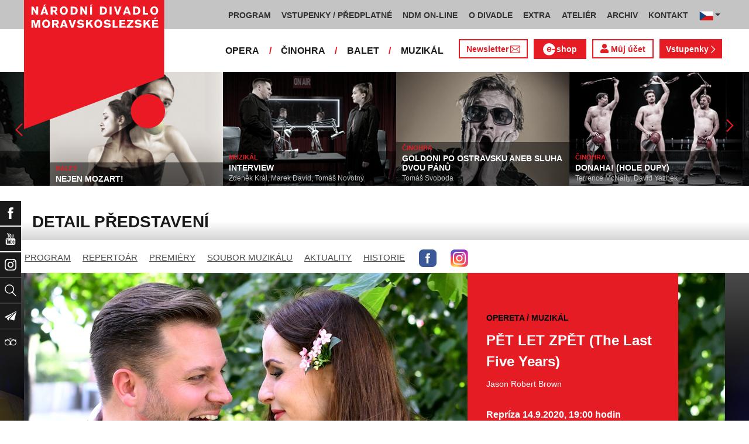

--- FILE ---
content_type: text/html; charset=UTF-8
request_url: https://www.ndm.cz/cz/opereta-muzikal/predstaveni/5664-pet-let-zpet-the-last-five-years/2020-09-14/35501/team
body_size: 17450
content:
<!DOCTYPE html>
<html lang="cs">
    <head>
        <meta charset="utf-8">
        <meta name="viewport" content="width=device-width, initial-scale=1, shrink-to-fit=no">
        <meta name="author" content="SE-MO Data s.r.o." />
        <meta name="description" content="Autor: , Inscenace: PĚT LET ZPĚT (The Last Five Years), Typ představení: Repríza, Datum: 14.9.2020,Soubor: Opereta / Muzikál" />
        <meta name="keywords" content=",PĚT LET ZPĚT (The Last Five Years),Repríza,14.9.2020" />
        
        <title>PĚT LET ZPĚT (The Last Five Years) - Repríza 14.9.2020 | Opereta / Muzikál | Národní divadlo moravskoslezské</title>
        
        <link rel="icon" type="image/png" href="/favicon.png">
        
        
		<!-- Bootstrap core CSS -->
        <link href="/css/ndm.css?ver=4.25" rel="stylesheet" type="text/css">
        <link href="/css/ndm_r.css?ver=4.22" rel="stylesheet" type="text/css">
        <link rel="stylesheet" href="https://use.fontawesome.com/releases/v5.8.1/css/all.css" integrity="sha384-50oBUHEmvpQ+1lW4y57PTFmhCaXp0ML5d60M1M7uH2+nqUivzIebhndOJK28anvf" crossorigin="anonymous">
        
        <!-- jQuery UI CSS -->
        <link rel="stylesheet" href="/css/jquery-ui.css">

        <!-- Bootstrap core JavaScript -->
        <script src="/jquery/jquery.min.js"></script>

        <script src="/js/owl.carousel.js"></script>

        <script src="/js/bootstrap.bundle.min.js"></script>

        <script src="/js/jquery.jcarousellite.js"></script>

        <script src="/js/jquery-ui.js"></script>

        <script src="/js/main.js"></script>

        <script src="/js/lightbox.js"></script>

        <script src="/js/header.js?ver=1"></script>

        <script src="/js/tab-switcher.js?ver=1.1"></script>
        
		<script type="text/javascript">
			//defaultni nastaveni
            //var calMonthLink = "/cz/opereta-muzikal/program/dalsi-mesic/";
            var calLanguage = "cs";
            var calActYear = "2026";
            var calActMonth = "02";
            var calDaysActive = {};
        </script> 
        
		<script id='cookies-spravne' src='https://cookies-spravne.cz/static/cc?key=SQRzg5rN7jk74aw5dnsx&lang=cs' async defer></script>

    </head>
    
    <body>
						<div class="social-links d-flex">
            <div class="social-links-col">
                <div class="social-links-item">
                    <a href="https://www.facebook.com/narodnidivadlomoravskoslezske" target="_blank" title="Facebook" class="social-links-facebook">
                        <span>Facebook</span>
                        <img src="/icon/f_facebook-white.svg" alt="Facebook">
                    </a>
                </div>
                <div class="social-links-item">
                    <a href="https://www.youtube.com/user/NDMOSTRAVA1/videos" target="_blank" title="YouTube" class="social-links-youtube">
                        <span>YouTube</span>
                        <img src="/icon/youtube-white.svg" alt="YouTube">
                    </a>
                </div>
                                <div class="social-links-item">
                    <a href="https://www.instagram.com/ndm.ostrava/" class="social-links-instagram">
                        <span>Instagram</span>
                        <img src="/icon/instagram-white.svg" alt="Instagram">
                    </a>
                </div>
                                <div class="social-links-item">
                    <a href="/cz/vyhledavani/" class="social-links-search" title="Vyhledat">
                        <span>Vyhledat</span>
                        <img src="/icon/lupa-white.svg" alt="Hledat">
                    </a>
                </div>
		                        				<div class="social-links-item">
                    <a href="https://account-content.smartemailing.cz/landing-page/?pid=11ED69C7FA76F3FC84EFAC1F6BC402AA&uid=aa4cc6b2-92c9-11eb-8ce2-ac1f6bc402ad&preview=1" title="Newsletter" class="social-links-share" target="_blank">
                        <span>Newsletter</span>
                        <img src="/icon/vlastovka-white.svg" alt="Newsletter">
                    </a>
                </div>		        
		        		        
                                <div class="social-links-item">
                    <a href="http://www.tripadvisor.cz/Attraction_Review-g274719-d1792295-Reviews-Antonin_Dvorak_Theater-Ostrava_Moravian_Silesian_Region_Moravia.html" class="social-links-tripadvisor">
                        <span>TripAdvisor</span>
                        <img src="/icon/tripadvisor-white.svg" target="_blank" title="TripAdvisor" alt="TripAdvisor">
                    </a>
                </div>
                            </div>
        </div>

        <div class="d-block d-sm-none">
            <!-- Mobile Navigation -->
            <nav class="navbar navbar-expand-sm navbar-light header-navbar-mobile">
                <div class="container">
                    <a class="navbar-brand" href="/cz/">
                        <img src="/icon/logo_cz.svg" alt="NÁRODNÍ DIVADLO MORAVSKOSLEZSKÉ" class="header-logo">
                    </a>
                     <a class="navbar-brand" href="/cz/">
                        <img src="/icon/logo_cz.svg" alt="NÁRODNÍ DIVADLO MORAVSKOSLEZSKÉ" class="header-logo">
                    </a>
                    <button class="toggler navbar-toggler" type="button" data-target="#navbarMobileToggler" aria-controls="navbarMobileToggler" aria-expanded="false" aria-label="Toggle navigation">
                        Menu
                        <img src="/icon/mobile-menu-default.png" alt="" class="toggler-icon toggler-icon-default active">
                        <img src="/icon/mobile-menu-active.png" alt="" class="toggler-icon toggler-icon-active">
                    </button>
                    <button class="toggler navbar-lang-toggler" type="button" data-target="#navbarMobileLangToggler" aria-controls="navbarMobileLangToggler" aria-expanded="false" aria-label="Toggle navigation">
                        <img src="/icon/flag-cs.png" alt="CZ">
                        <img src="/icon/mobile-menu-lang-default.png" alt="" class="toggler-icon toggler-icon-default active">
                        <img src="/icon/mobile-menu-lang-active.png" alt="" class="toggler-icon toggler-icon-active">
                    </button>
                    <div class="collapse navbar-collapse header-navbar-flex" id="navbarMobileToggler">
                        
						

		<ul class="navbar-nav ml-auto header-navbar-first">
			<li class="nav-item disabled">Menu</li>
	
					<li class="nav-item dropdown" id="navbar97Dropdown-mobile">
				<a href="/cz/program/aktualni-mesic/" title="PROGRAM"  class="nav-link" role="button" data-toggle="dropdown" aria-haspopup="true" aria-expanded="false">PROGRAM</a>
							<ul class="dropdown-menu" aria-labelledby="navbar97Dropdown-mobile">
						
					<li class="dropdown-item" id="">
				<a href="/cz/program/aktualni-mesic/" title="AKTUÁLNÍ PROGRAM"  >AKTUÁLNÍ PROGRAM</a></li>
					<li class="dropdown-item" id="">
				<a href="/cz/premiery/2025-2026/" title="PREMIÉRY 2025/2026"  >PREMIÉRY 2025/2026</a></li>
					<li class="dropdown-item" id="">
				<a href="/cz/repertoar/2025-2026/" title="REPERTOÁR 2025/2026"  >REPERTOÁR 2025/2026</a></li>
					<li class="dropdown-item" id="">
				<a href="/cz/program-extra/aktualni-mesic/" title="PROGRAM EXTRA AKCÍ"  >PROGRAM EXTRA AKCÍ</a></li>
					<li class="dropdown-item" id="">
				<a href="/cz/program-atelier/aktualni-mesic/" title="PROGRAM AKCÍ ATELIÉRU"  >PROGRAM AKCÍ ATELIÉRU</a></li>
					<li class="dropdown-item" id="">
				<a href="/cz/vystavy/" title="PROGRAM VÝSTAV"  >PROGRAM VÝSTAV</a></li></ul></li>
					<li class="nav-item dropdown" id="navbar31Dropdown-mobile">
				<a href="https://www.ndm.cz/cz/program/aktualni-mesic/" title="VSTUPENKY / PŘEDPLATNÉ"  class="nav-link" role="button" data-toggle="dropdown" aria-haspopup="true" aria-expanded="false">VSTUPENKY / PŘEDPLATNÉ</a>
							<ul class="dropdown-menu" aria-labelledby="navbar31Dropdown-mobile">
						
					<li class="dropdown-item" id="">
				<a href="https://www.ndm.cz/cz/program/aktualni-mesic/" title="VSTUPENKY"  >VSTUPENKY</a></li>
					<li class="dropdown-item" id="">
				<a href="/cz/stranka/1123-predplatne-2025-2026.html" title="PŘEDPLATNÉ 2025/2026"  >PŘEDPLATNÉ 2025/2026</a></li>
					<li class="dropdown-item" id="">
				<a href="/cz/stranka/1158-abend-2026.html" title="Předplatné ABEND"  >Předplatné ABEND</a></li>
					<li class="dropdown-item" id="">
				<a href="/cz/stranka/642-darkove-vouchery-online.html" title="DÁRKOVÝ VOUCHER"  >DÁRKOVÝ VOUCHER</a></li>
					<li class="dropdown-item" id="">
				<a href="/cz/stranka/888-moje-karta-ndm.html" title="MOJE KARTA NDM"  >MOJE KARTA NDM</a></li>
					<li class="dropdown-item" id="">
				<a href="/cz/stranka/811-moje-abo.html" title="MOJE ABO"  >MOJE ABO</a></li>
					<li class="dropdown-item" id="">
				<a href="/cz/stranka/1000-obchodni-informace-kontakty.html" title="OBCHODNÍ INFORMACE / KONTAKTY"  >OBCHODNÍ INFORMACE / KONTAKTY</a></li></ul></li>
					<li class="nav-item dropdown" id="navbar754Dropdown-mobile">
				<a href="https://podcast.ndm.cz/" title="NDM ON-LINE" target="_blank" class="nav-link" role="button" data-toggle="dropdown" aria-haspopup="true" aria-expanded="false">NDM ON-LINE</a>
							<ul class="dropdown-menu" aria-labelledby="navbar754Dropdown-mobile">
						
					<li class="dropdown-item" id="">
				<a href="https://podcast.ndm.cz/" title="Podcasty NDM"  >Podcasty NDM</a></li>
					<li class="dropdown-item" id="">
				<a href="/cz/kategorie/18-aktuality/" title="Tiskoviny NDM / Aktuality"  >Tiskoviny NDM / Aktuality</a></li>
					<li class="dropdown-item" id="">
				<a href="/cz/stranka/1061-virtualni-galerie.html" title="Virtuální galerie"  >Virtuální galerie</a></li></ul></li>
					<li class="nav-item dropdown" id="navbar158Dropdown-mobile">
				<a href="/cz/stranka/20-narodni-divadlo-moravskoslezske.html" title="O DIVADLE"  class="nav-link" role="button" data-toggle="dropdown" aria-haspopup="true" aria-expanded="false">O DIVADLE</a>
							<ul class="dropdown-menu" aria-labelledby="navbar158Dropdown-mobile">
						
					<li class="dropdown-item dropdown" id="navbar703Dropdown-mobile">
				<a href="/cz/kategorie/24-tiskove-zpravy/" title="PRESS / tiskové zprávy"   role="button" data-toggle="dropdown" aria-haspopup="true" aria-expanded="false">PRESS / tiskové zprávy</a></li>
					<li class="dropdown-item" id="">
				<a href="/cz/kategorie/15-konkurzy-a-volna-mista/" title="Konkurzy / VŘ"  >Konkurzy / VŘ</a></li>
					<li class="dropdown-item" id="">
				<a href="https://www.ndm.cz/cz/extra-akce/inscenace/6674-prohlidky-zakulisi/" title="Prohlídky zákulisí"  >Prohlídky zákulisí</a></li>
					<li class="dropdown-item" id="">
				<a href="/cz/stranka/20-narodni-divadlo-moravskoslezske.html" title="Divadla / prostory"  >Divadla / prostory</a></li>
					<li class="dropdown-item" id="">
				<a href="/cz/stranka/1145-rekonstrukce-dad.html" title="Rekonstrukce DAD"  >Rekonstrukce DAD</a></li>
					<li class="dropdown-item" id="">
				<a href="/cz/stranka/35-partneri-a-mecenasi-ndm.html" title="Partneři a mecenáši NDM"  >Partneři a mecenáši NDM</a></li>
					<li class="dropdown-item" id="">
				<a href="/cz/stranka/848-pro-zamestnance.html" title="Pro zaměstnance"  >Pro zaměstnance</a></li>
					<li class="dropdown-item" id="">
				<a href="/cz/stranka/676-oznameni.html" title="Oznámení"  >Oznámení</a></li></ul></li>
					<li class="nav-item dropdown" id="navbar283Dropdown-mobile">
				<a href="/cz/stranka/1005-ndm-extra-o-nas.html" title="EXTRA"  class="nav-link" role="button" data-toggle="dropdown" aria-haspopup="true" aria-expanded="false">EXTRA</a>
							<ul class="dropdown-menu" aria-labelledby="navbar283Dropdown-mobile">
						
					<li class="dropdown-item" id="">
				<a href="/cz/stranka/1005-ndm-extra-o-nas.html" title="O nás"  >O nás</a></li>
					<li class="dropdown-item" id="">
				<a href="/cz/repertoar-extra/2025-2026/" title="Akce, besedy, přednášky"  >Akce, besedy, přednášky</a></li>
					<li class="dropdown-item" id="">
				<a href="/cz/program-extra/aktualni-mesic/" title="Program EXTRA akcí"  >Program EXTRA akcí</a></li>
					<li class="dropdown-item" id="">
				<a href="/cz/stranka/932-cyklus-komornich-koncertu.html" title="Cyklus komorních koncertů"  >Cyklus komorních koncertů</a></li>
					<li class="dropdown-item" id="">
				<a href="/cz/stranka/881-vystavy.html" title="Výstavy"  >Výstavy</a></li>
					<li class="dropdown-item" id="">
				<a href="/cz/stranka/418-mecenassky-klub-ndm.html" title="Mecenášský klub"  >Mecenášský klub</a></li>
					<li class="dropdown-item" id="">
				<a href="/cz/stranka/151-dobrovolnictvi.html" title="Dobrovolnictví"  >Dobrovolnictví</a></li>
					<li class="dropdown-item" id="">
				<a href="/cz/stranka/1113-klub-mlady-divak.html" title="Klub Mladý divák"  >Klub Mladý divák</a></li>
					<li class="dropdown-item" id="">
				<a href="/cz/stranka/1124-edukacni-program-edu-v-ndm.html" title="EDU"  >EDU</a></li></ul></li>
					<li class="nav-item dropdown" id="navbar242Dropdown-mobile">
				<a href="/cz/stranka/118-o-nas.html" title="ATELIÉR"  class="nav-link" role="button" data-toggle="dropdown" aria-haspopup="true" aria-expanded="false">ATELIÉR</a>
							<ul class="dropdown-menu" aria-labelledby="navbar242Dropdown-mobile">
						
					<li class="dropdown-item" id="">
				<a href="/cz/stranka/118-o-nas.html" title="O nás"  >O nás</a></li>
					<li class="dropdown-item" id="">
				<a href="/cz/repertoar-atelier/2025-2026/" title="Představení, akce, workshopy"  >Představení, akce, workshopy</a></li>
					<li class="dropdown-item" id="">
				<a href="/cz/program-atelier/aktualni-mesic/" title="Program akcí ATELIÉRU"  >Program akcí ATELIÉRU</a></li>
					<li class="dropdown-item" id="">
				<a href="https://www.ndm.cz/cz/extra-akce-atelier/inscenace/6685-vylet/" title="Pro mateřinky"  >Pro mateřinky</a></li>
					<li class="dropdown-item" id="">
				<a href="/cz/stranka/938-pro-skoly.html" title="Pro školy"  >Pro školy</a></li>
					<li class="dropdown-item" id="">
				<a href="/cz/stranka/927-pro-nactilete.html" title="Pro náctileté"  >Pro náctileté</a></li>
					<li class="dropdown-item" id="">
				<a href="/cz/stranka/924-pro-seniory.html" title="Pro seniory"  >Pro seniory</a></li>
					<li class="dropdown-item" id="">
				<a href="https://www.ndm.cz/cz/extra-akce-atelier/inscenace/6139-poeticka-kavarna/" title="Poetická kavárna" target="_blank" >Poetická kavárna</a></li>
					<li class="dropdown-item" id="">
				<a href="/cz/stranka/1143-perfolab.html" title="Perfolab"  >Perfolab</a></li></ul></li>
					<li class="nav-item dropdown" id="navbar553Dropdown-mobile">
				<a href="http://www.ndm.cz/cz/archiv" title="ARCHIV"  class="nav-link" role="button" data-toggle="dropdown" aria-haspopup="true" aria-expanded="false">ARCHIV</a>
							<ul class="dropdown-menu" aria-labelledby="navbar553Dropdown-mobile">
						
					<li class="dropdown-item" id="">
				<a href="/cz/stranka/409-o-archivu.html" title="O archivu"  >O archivu</a></li>
					<li class="dropdown-item" id="">
				<a href="/cz/archiv" title="Archiv ON-LINE"  >Archiv ON-LINE</a></li>
					<li class="dropdown-item" id="">
				<a href="/cz/stranka/410-ostravsky-divadelni-archiv.html" title="Ostravský divadelní archiv"  >Ostravský divadelní archiv</a></li>
					<li class="dropdown-item" id="">
				<a href="/cz/stranka/161-historie-narodniho-divadla-moravskoslezskeho-v-datech.html" title="Historie NDM"  >Historie NDM</a></li>
					<li class="dropdown-item" id="">
				<a href="/cz/stranka/1112-inspirativni-pamet-divadla.html" title="Inspirativní paměť divadla" target="_blank" >Inspirativní paměť divadla</a></li></ul></li>
					<li class="nav-item dropdown" id="navbar40Dropdown-mobile">
				<a href="/cz/stranka/14-kontakt.html" title="KONTAKT"  class="nav-link" role="button" data-toggle="dropdown" aria-haspopup="true" aria-expanded="false">KONTAKT</a>
							<ul class="dropdown-menu" aria-labelledby="navbar40Dropdown-mobile">
						
					<li class="dropdown-item" id="">
				<a href="/cz/stranka/1000-obchodni-informace-kontakty.html" title="Vstupenky / předplatné"  >Vstupenky / předplatné</a></li>
					<li class="dropdown-item" id="">
				<a href="/cz/stranka/921-vedeni-divadla.html" title="Vedení divadla"  >Vedení divadla</a></li>
					<li class="dropdown-item" id="">
				<a href="/cz/opera/" title="Opera"  >Opera</a></li>
					<li class="dropdown-item" id="">
				<a href="/cz/cinohra/" title="Činohra"  >Činohra</a></li>
					<li class="dropdown-item" id="">
				<a href="/cz/balet/" title="Balet"  >Balet</a></li>
					<li class="dropdown-item" id="">
				<a href="/cz/opereta-muzikal/" title="Muzikál"  >Muzikál</a></li>
					<li class="dropdown-item" id="">
				<a href="/cz/stranka/785-pronajem.html" title="Pronájem"  >Pronájem</a></li>
					<li class="dropdown-item" id="">
				<a href="/cz/stranka/775-kavarna-narodni-dum-bar-ve-dvanactce.html" title="Kavárna Národní dům / bar Ve „12“"  >Kavárna Národní dům / bar Ve „12“</a></li></ul></li></ul>        


                        <ul class="navbar-nav ml-auto header-navbar-second">
                            <li class="nav-item disabled">Soubory</li>
                            <li class="nav-item">
                                <a href="/cz/opera/" title="OPERA"  class="nav-link">OPERA</a>                            </li>
                            <li class="nav-item">
                                <a href="/cz/cinohra/" title="ČINOHRA"  class="nav-link">ČINOHRA</a>                            </li>
                            <li class="nav-item">
                                <a href="/cz/balet/" title="BALET"  class="nav-link">BALET</a>                            </li>
                            <li class="nav-item">
                                <a href="/cz/opereta-muzikal/" title="MUZIKÁL"  class="nav-link">MUZIKÁL</a>                            </li>
                            <li class="nav-item header-newsletter-new">
                                <a href="https://account-content.smartemailing.cz/landing-page/?pid=11ED69C7FA76F3FC84EFAC1F6BC402AA&uid=aa4cc6b2-92c9-11eb-8ce2-ac1f6bc402ad&preview=1" title="Newsletter" target="_blank" class="nav-link">
                                    <img src="/icon/obalka_barva_E61C24.svg" alt="" class="default"><img src="/icon/obalka_barva_AA0E21.svg" alt="" class="hover"><img src="/icon/obalka_barva_AA0E21.svg" alt="" class="active"><p>Newsletter</p>
                                </a>
                            </li>
                            <li class="nav-item header-tickets">
                            	<a href="https://prodej.ndm.cz/ndm/General/MyAccount?mrsid=114" title="Můj účet" target="_blank" class="nav-link"><i class="fa fa-user" aria-hidden="true"></i> Můj účet</a>
                            </li>
                                                        <li class="nav-item header-eshop">
                            	<a href="https://eshop.ndm.cz" title="E-shop" target="_blank" class="nav-link">
                            		<img src="/icon/e_eshop_E61C24.svg" alt="e-" class="default"><img src="/icon/e_eshop_AA0E21.svg" alt="e-" class="hover"><img src="/icon/e_eshop_AA0E21.svg" alt="e-" class="active"><p>shop</p>
                            	</a>
                            </li>
                                                        <li class="nav-item header-tickets">
                                <a href="/cz/program/" title="Vstupenky " target="_blank" class="nav-link">Vstupenky <img src="/icon/sipka_vpravo_bila.svg" alt="chevron-right"></a>                            </li>

                        </ul>
                    </div>
                    <div class="collapse navbar-collapse header-navbar-lang-flex" id="navbarMobileLangToggler">
                        <ul class="navbar-nav header-navbar-first">
                            <li class="nav-item">
                                <a class="nav-link" href="/cz/language/change-language/lang-abbrv/en/" title="EN"><img src="/icon/flag-gb.png" alt="EN"></a>
                            </li>
                        </ul>
                    </div>
                </div>
            </nav>
        </div>

        <div class="navbar-sticky-top d-none d-sm-block">
            <!-- Navigation -->
            <nav class="navbar navbar-expand-sm navbar-light header-navbar-main">
                <div class="container">
                    <a class="navbar-brand" href="/cz/">
                        <img src="/icon/logo_cz.svg" alt="NÁRODNÍ DIVADLO MORAVSKOSLEZSKÉ" class="header-logo">
                    </a>
                    

    <div class="collapse navbar-collapse">
    <ul class="navbar-nav ml-auto">
					<li class="nav-item dropdown toggler" id="navbar97Dropdown">
				<a href="/cz/program/aktualni-mesic/" title="PROGRAM"  class="nav-link" role="button" data-target=".dropdown-menu" aria-haspopup="true" aria-expanded="false">PROGRAM</a>
							<ul class="dropdown-menu" aria-labelledby="navbar97Dropdown">
						
					<li class="dropdown-item" id="">
				<a href="/cz/program/aktualni-mesic/" title="AKTUÁLNÍ PROGRAM"  >AKTUÁLNÍ PROGRAM</a></li>
					<li class="dropdown-item" id="">
				<a href="/cz/premiery/2025-2026/" title="PREMIÉRY 2025/2026"  >PREMIÉRY 2025/2026</a></li>
					<li class="dropdown-item" id="">
				<a href="/cz/repertoar/2025-2026/" title="REPERTOÁR 2025/2026"  >REPERTOÁR 2025/2026</a></li>
					<li class="dropdown-item" id="">
				<a href="/cz/program-extra/aktualni-mesic/" title="PROGRAM EXTRA AKCÍ"  >PROGRAM EXTRA AKCÍ</a></li>
					<li class="dropdown-item" id="">
				<a href="/cz/program-atelier/aktualni-mesic/" title="PROGRAM AKCÍ ATELIÉRU"  >PROGRAM AKCÍ ATELIÉRU</a></li>
					<li class="dropdown-item" id="">
				<a href="/cz/vystavy/" title="PROGRAM VÝSTAV"  >PROGRAM VÝSTAV</a></li></ul></li>
					<li class="nav-item dropdown toggler" id="navbar31Dropdown">
				<a href="https://www.ndm.cz/cz/program/aktualni-mesic/" title="VSTUPENKY / PŘEDPLATNÉ"  class="nav-link" role="button" data-target=".dropdown-menu" aria-haspopup="true" aria-expanded="false">VSTUPENKY / PŘEDPLATNÉ</a>
							<ul class="dropdown-menu" aria-labelledby="navbar31Dropdown">
						
					<li class="dropdown-item" id="">
				<a href="https://www.ndm.cz/cz/program/aktualni-mesic/" title="VSTUPENKY"  >VSTUPENKY</a></li>
					<li class="dropdown-item" id="">
				<a href="/cz/stranka/1123-predplatne-2025-2026.html" title="PŘEDPLATNÉ 2025/2026"  >PŘEDPLATNÉ 2025/2026</a></li>
					<li class="dropdown-item" id="">
				<a href="/cz/stranka/1158-abend-2026.html" title="Předplatné ABEND"  >Předplatné ABEND</a></li>
					<li class="dropdown-item" id="">
				<a href="/cz/stranka/642-darkove-vouchery-online.html" title="DÁRKOVÝ VOUCHER"  >DÁRKOVÝ VOUCHER</a></li>
					<li class="dropdown-item" id="">
				<a href="/cz/stranka/888-moje-karta-ndm.html" title="MOJE KARTA NDM"  >MOJE KARTA NDM</a></li>
					<li class="dropdown-item" id="">
				<a href="/cz/stranka/811-moje-abo.html" title="MOJE ABO"  >MOJE ABO</a></li>
					<li class="dropdown-item" id="">
				<a href="/cz/stranka/1000-obchodni-informace-kontakty.html" title="OBCHODNÍ INFORMACE / KONTAKTY"  >OBCHODNÍ INFORMACE / KONTAKTY</a></li></ul></li>
					<li class="nav-item dropdown toggler" id="navbar754Dropdown">
				<a href="https://podcast.ndm.cz/" title="NDM ON-LINE" target="_blank" class="nav-link" role="button" data-target=".dropdown-menu" aria-haspopup="true" aria-expanded="false">NDM ON-LINE</a>
							<ul class="dropdown-menu" aria-labelledby="navbar754Dropdown">
						
					<li class="dropdown-item" id="">
				<a href="https://podcast.ndm.cz/" title="Podcasty NDM"  >Podcasty NDM</a></li>
					<li class="dropdown-item" id="">
				<a href="/cz/kategorie/18-aktuality/" title="Tiskoviny NDM / Aktuality"  >Tiskoviny NDM / Aktuality</a></li>
					<li class="dropdown-item" id="">
				<a href="/cz/stranka/1061-virtualni-galerie.html" title="Virtuální galerie"  >Virtuální galerie</a></li></ul></li>
					<li class="nav-item dropdown toggler d-none d-lg-block" id="navbar158Dropdown">
				<a href="/cz/stranka/20-narodni-divadlo-moravskoslezske.html" title="O DIVADLE"  class="nav-link" role="button" data-target=".dropdown-menu" aria-haspopup="true" aria-expanded="false">O DIVADLE</a>
							<ul class="dropdown-menu" aria-labelledby="navbar158Dropdown">
						
					<li class="dropdown-item dropdown toggler" id="navbar703Dropdown">
				<a href="/cz/kategorie/24-tiskove-zpravy/" title="PRESS / tiskové zprávy"   role="button" data-target=".dropdown-menu" aria-haspopup="true" aria-expanded="false">PRESS / tiskové zprávy</a></li>
					<li class="dropdown-item" id="">
				<a href="/cz/kategorie/15-konkurzy-a-volna-mista/" title="Konkurzy / VŘ"  >Konkurzy / VŘ</a></li>
					<li class="dropdown-item" id="">
				<a href="https://www.ndm.cz/cz/extra-akce/inscenace/6674-prohlidky-zakulisi/" title="Prohlídky zákulisí"  >Prohlídky zákulisí</a></li>
					<li class="dropdown-item" id="">
				<a href="/cz/stranka/20-narodni-divadlo-moravskoslezske.html" title="Divadla / prostory"  >Divadla / prostory</a></li>
					<li class="dropdown-item" id="">
				<a href="/cz/stranka/1145-rekonstrukce-dad.html" title="Rekonstrukce DAD"  >Rekonstrukce DAD</a></li>
					<li class="dropdown-item" id="">
				<a href="/cz/stranka/35-partneri-a-mecenasi-ndm.html" title="Partneři a mecenáši NDM"  >Partneři a mecenáši NDM</a></li>
					<li class="dropdown-item" id="">
				<a href="/cz/stranka/848-pro-zamestnance.html" title="Pro zaměstnance"  >Pro zaměstnance</a></li>
					<li class="dropdown-item" id="">
				<a href="/cz/stranka/676-oznameni.html" title="Oznámení"  >Oznámení</a></li></ul></li>
					<li class="nav-item dropdown toggler d-none d-lg-block" id="navbar283Dropdown">
				<a href="/cz/stranka/1005-ndm-extra-o-nas.html" title="EXTRA"  class="nav-link" role="button" data-target=".dropdown-menu" aria-haspopup="true" aria-expanded="false">EXTRA</a>
							<ul class="dropdown-menu" aria-labelledby="navbar283Dropdown">
						
					<li class="dropdown-item" id="">
				<a href="/cz/stranka/1005-ndm-extra-o-nas.html" title="O nás"  >O nás</a></li>
					<li class="dropdown-item" id="">
				<a href="/cz/repertoar-extra/2025-2026/" title="Akce, besedy, přednášky"  >Akce, besedy, přednášky</a></li>
					<li class="dropdown-item" id="">
				<a href="/cz/program-extra/aktualni-mesic/" title="Program EXTRA akcí"  >Program EXTRA akcí</a></li>
					<li class="dropdown-item" id="">
				<a href="/cz/stranka/932-cyklus-komornich-koncertu.html" title="Cyklus komorních koncertů"  >Cyklus komorních koncertů</a></li>
					<li class="dropdown-item" id="">
				<a href="/cz/stranka/881-vystavy.html" title="Výstavy"  >Výstavy</a></li>
					<li class="dropdown-item" id="">
				<a href="/cz/stranka/418-mecenassky-klub-ndm.html" title="Mecenášský klub"  >Mecenášský klub</a></li>
					<li class="dropdown-item" id="">
				<a href="/cz/stranka/151-dobrovolnictvi.html" title="Dobrovolnictví"  >Dobrovolnictví</a></li>
					<li class="dropdown-item" id="">
				<a href="/cz/stranka/1113-klub-mlady-divak.html" title="Klub Mladý divák"  >Klub Mladý divák</a></li>
					<li class="dropdown-item" id="">
				<a href="/cz/stranka/1124-edukacni-program-edu-v-ndm.html" title="EDU"  >EDU</a></li></ul></li>
					<li class="nav-item dropdown toggler d-none d-xl-block" id="navbar242Dropdown">
				<a href="/cz/stranka/118-o-nas.html" title="ATELIÉR"  class="nav-link" role="button" data-target=".dropdown-menu" aria-haspopup="true" aria-expanded="false">ATELIÉR</a>
							<ul class="dropdown-menu" aria-labelledby="navbar242Dropdown">
						
					<li class="dropdown-item" id="">
				<a href="/cz/stranka/118-o-nas.html" title="O nás"  >O nás</a></li>
					<li class="dropdown-item" id="">
				<a href="/cz/repertoar-atelier/2025-2026/" title="Představení, akce, workshopy"  >Představení, akce, workshopy</a></li>
					<li class="dropdown-item" id="">
				<a href="/cz/program-atelier/aktualni-mesic/" title="Program akcí ATELIÉRU"  >Program akcí ATELIÉRU</a></li>
					<li class="dropdown-item" id="">
				<a href="https://www.ndm.cz/cz/extra-akce-atelier/inscenace/6685-vylet/" title="Pro mateřinky"  >Pro mateřinky</a></li>
					<li class="dropdown-item" id="">
				<a href="/cz/stranka/938-pro-skoly.html" title="Pro školy"  >Pro školy</a></li>
					<li class="dropdown-item" id="">
				<a href="/cz/stranka/927-pro-nactilete.html" title="Pro náctileté"  >Pro náctileté</a></li>
					<li class="dropdown-item" id="">
				<a href="/cz/stranka/924-pro-seniory.html" title="Pro seniory"  >Pro seniory</a></li>
					<li class="dropdown-item" id="">
				<a href="https://www.ndm.cz/cz/extra-akce-atelier/inscenace/6139-poeticka-kavarna/" title="Poetická kavárna" target="_blank" >Poetická kavárna</a></li>
					<li class="dropdown-item" id="">
				<a href="/cz/stranka/1143-perfolab.html" title="Perfolab"  >Perfolab</a></li></ul></li>
					<li class="nav-item dropdown toggler d-none d-xl-block" id="navbar553Dropdown">
				<a href="http://www.ndm.cz/cz/archiv" title="ARCHIV"  class="nav-link" role="button" data-target=".dropdown-menu" aria-haspopup="true" aria-expanded="false">ARCHIV</a>
							<ul class="dropdown-menu" aria-labelledby="navbar553Dropdown">
						
					<li class="dropdown-item" id="">
				<a href="/cz/stranka/409-o-archivu.html" title="O archivu"  >O archivu</a></li>
					<li class="dropdown-item" id="">
				<a href="/cz/archiv" title="Archiv ON-LINE"  >Archiv ON-LINE</a></li>
					<li class="dropdown-item" id="">
				<a href="/cz/stranka/410-ostravsky-divadelni-archiv.html" title="Ostravský divadelní archiv"  >Ostravský divadelní archiv</a></li>
					<li class="dropdown-item" id="">
				<a href="/cz/stranka/161-historie-narodniho-divadla-moravskoslezskeho-v-datech.html" title="Historie NDM"  >Historie NDM</a></li>
					<li class="dropdown-item" id="">
				<a href="/cz/stranka/1112-inspirativni-pamet-divadla.html" title="Inspirativní paměť divadla" target="_blank" >Inspirativní paměť divadla</a></li></ul></li>
					<li class="nav-item dropdown toggler d-none d-xl-block" id="navbar40Dropdown">
				<a href="/cz/stranka/14-kontakt.html" title="KONTAKT"  class="nav-link" role="button" data-target=".dropdown-menu" aria-haspopup="true" aria-expanded="false">KONTAKT</a>
							<ul class="dropdown-menu" aria-labelledby="navbar40Dropdown">
						
					<li class="dropdown-item" id="">
				<a href="/cz/stranka/1000-obchodni-informace-kontakty.html" title="Vstupenky / předplatné"  >Vstupenky / předplatné</a></li>
					<li class="dropdown-item" id="">
				<a href="/cz/stranka/921-vedeni-divadla.html" title="Vedení divadla"  >Vedení divadla</a></li>
					<li class="dropdown-item" id="">
				<a href="/cz/opera/" title="Opera"  >Opera</a></li>
					<li class="dropdown-item" id="">
				<a href="/cz/cinohra/" title="Činohra"  >Činohra</a></li>
					<li class="dropdown-item" id="">
				<a href="/cz/balet/" title="Balet"  >Balet</a></li>
					<li class="dropdown-item" id="">
				<a href="/cz/opereta-muzikal/" title="Muzikál"  >Muzikál</a></li>
					<li class="dropdown-item" id="">
				<a href="/cz/stranka/785-pronajem.html" title="Pronájem"  >Pronájem</a></li>
					<li class="dropdown-item" id="">
				<a href="/cz/stranka/775-kavarna-narodni-dum-bar-ve-dvanactce.html" title="Kavárna Národní dům / bar Ve „12“"  >Kavárna Národní dům / bar Ve „12“</a></li></ul></li>
                            <li class="nav-item dropdown toggler d-xl-none" id="navbarMoreDropdown">
                                <a class="nav-link" href="#" role="button" aria-haspopup="true" aria-expanded="false">
                                    Další
                                </a>
                                <ul class="dropdown-menu dropdown-menu-right" aria-labelledby="navbarMoreDropdown">
                                    
	                		<li class="dropdown-item d-md-block d-lg-none  dropdown toggler" id="navbarMore158Dropdown">
	                			<a href="/cz/stranka/20-narodni-divadlo-moravskoslezske.html" title="O DIVADLE"   role="button" data-target=".dropdown-menu" aria-haspopup="true" aria-expanded="false">O DIVADLE</a>
	                	
                                 
                <ul class="dropdown-menu" aria-labelledby="navbarMore158Dropdown">
            
                        <li class="dropdown-item">
                            <a href="/cz/kategorie/24-tiskove-zpravy/" title="PRESS / tiskové zprávy"  >PRESS / tiskové zprávy</a>
                        </li>
                
                        <li class="dropdown-item">
                            <a href="/cz/kategorie/15-konkurzy-a-volna-mista/" title="Konkurzy / VŘ"  >Konkurzy / VŘ</a>
                        </li>
                
                        <li class="dropdown-item">
                            <a href="https://www.ndm.cz/cz/extra-akce/inscenace/6674-prohlidky-zakulisi/" title="Prohlídky zákulisí"  >Prohlídky zákulisí</a>
                        </li>
                
                        <li class="dropdown-item">
                            <a href="/cz/stranka/20-narodni-divadlo-moravskoslezske.html" title="Divadla / prostory"  >Divadla / prostory</a>
                        </li>
                
                        <li class="dropdown-item">
                            <a href="/cz/stranka/1145-rekonstrukce-dad.html" title="Rekonstrukce DAD"  >Rekonstrukce DAD</a>
                        </li>
                
                        <li class="dropdown-item">
                            <a href="/cz/stranka/35-partneri-a-mecenasi-ndm.html" title="Partneři a mecenáši NDM"  >Partneři a mecenáši NDM</a>
                        </li>
                
                        <li class="dropdown-item">
                            <a href="/cz/stranka/848-pro-zamestnance.html" title="Pro zaměstnance"  >Pro zaměstnance</a>
                        </li>
                
                        <li class="dropdown-item">
                            <a href="/cz/stranka/676-oznameni.html" title="Oznámení"  >Oznámení</a>
                        </li>
                
                </ul>
            
                            
                	    </li>
                	    
	                		<li class="dropdown-item d-md-block d-lg-none  dropdown toggler" id="navbarMore283Dropdown">
	                			<a href="/cz/stranka/1005-ndm-extra-o-nas.html" title="EXTRA"   role="button" data-target=".dropdown-menu" aria-haspopup="true" aria-expanded="false">EXTRA</a>
	                	
                                 
                <ul class="dropdown-menu" aria-labelledby="navbarMore283Dropdown">
            
                        <li class="dropdown-item">
                            <a href="/cz/stranka/1005-ndm-extra-o-nas.html" title="O nás"  >O nás</a>
                        </li>
                
                        <li class="dropdown-item">
                            <a href="/cz/repertoar-extra/2025-2026/" title="Akce, besedy, přednášky"  >Akce, besedy, přednášky</a>
                        </li>
                
                        <li class="dropdown-item">
                            <a href="/cz/program-extra/aktualni-mesic/" title="Program EXTRA akcí"  >Program EXTRA akcí</a>
                        </li>
                
                        <li class="dropdown-item">
                            <a href="/cz/stranka/932-cyklus-komornich-koncertu.html" title="Cyklus komorních koncertů"  >Cyklus komorních koncertů</a>
                        </li>
                
                        <li class="dropdown-item">
                            <a href="/cz/stranka/881-vystavy.html" title="Výstavy"  >Výstavy</a>
                        </li>
                
                        <li class="dropdown-item">
                            <a href="/cz/stranka/418-mecenassky-klub-ndm.html" title="Mecenášský klub"  >Mecenášský klub</a>
                        </li>
                
                        <li class="dropdown-item">
                            <a href="/cz/stranka/151-dobrovolnictvi.html" title="Dobrovolnictví"  >Dobrovolnictví</a>
                        </li>
                
                        <li class="dropdown-item">
                            <a href="/cz/stranka/1113-klub-mlady-divak.html" title="Klub Mladý divák"  >Klub Mladý divák</a>
                        </li>
                
                        <li class="dropdown-item">
                            <a href="/cz/stranka/1124-edukacni-program-edu-v-ndm.html" title="EDU"  >EDU</a>
                        </li>
                
                </ul>
            
                            
                	    </li>
                	     
	                		<li class="dropdown-item  dropdown toggler" id="navbarMore242Dropdown">
	                			<a href="/cz/stranka/118-o-nas.html" title="ATELIÉR"   role="button" data-target=".dropdown-menu" aria-haspopup="true" aria-expanded="false">ATELIÉR</a>

                        
                                 
                <ul class="dropdown-menu" aria-labelledby="navbarMore242Dropdown">
            
                        <li class="dropdown-item">
                            <a href="/cz/stranka/118-o-nas.html" title="O nás"  >O nás</a>
                        </li>
                
                        <li class="dropdown-item">
                            <a href="/cz/repertoar-atelier/2025-2026/" title="Představení, akce, workshopy"  >Představení, akce, workshopy</a>
                        </li>
                
                        <li class="dropdown-item">
                            <a href="/cz/program-atelier/aktualni-mesic/" title="Program akcí ATELIÉRU"  >Program akcí ATELIÉRU</a>
                        </li>
                
                        <li class="dropdown-item">
                            <a href="https://www.ndm.cz/cz/extra-akce-atelier/inscenace/6685-vylet/" title="Pro mateřinky"  >Pro mateřinky</a>
                        </li>
                
                        <li class="dropdown-item">
                            <a href="/cz/stranka/938-pro-skoly.html" title="Pro školy"  >Pro školy</a>
                        </li>
                
                        <li class="dropdown-item">
                            <a href="/cz/stranka/927-pro-nactilete.html" title="Pro náctileté"  >Pro náctileté</a>
                        </li>
                
                        <li class="dropdown-item">
                            <a href="/cz/stranka/924-pro-seniory.html" title="Pro seniory"  >Pro seniory</a>
                        </li>
                
                        <li class="dropdown-item">
                            <a href="https://www.ndm.cz/cz/extra-akce-atelier/inscenace/6139-poeticka-kavarna/" title="Poetická kavárna" target="_blank" >Poetická kavárna</a>
                        </li>
                
                        <li class="dropdown-item">
                            <a href="/cz/stranka/1143-perfolab.html" title="Perfolab"  >Perfolab</a>
                        </li>
                
                </ul>
            
                            
	                		</li>
						 
	                		<li class="dropdown-item  dropdown toggler" id="navbarMore553Dropdown">
	                			<a href="http://www.ndm.cz/cz/archiv" title="ARCHIV"   role="button" data-target=".dropdown-menu" aria-haspopup="true" aria-expanded="false">ARCHIV</a>

                        
                                 
                <ul class="dropdown-menu" aria-labelledby="navbarMore553Dropdown">
            
                        <li class="dropdown-item">
                            <a href="/cz/stranka/409-o-archivu.html" title="O archivu"  >O archivu</a>
                        </li>
                
                        <li class="dropdown-item">
                            <a href="/cz/archiv" title="Archiv ON-LINE"  >Archiv ON-LINE</a>
                        </li>
                
                        <li class="dropdown-item">
                            <a href="/cz/stranka/410-ostravsky-divadelni-archiv.html" title="Ostravský divadelní archiv"  >Ostravský divadelní archiv</a>
                        </li>
                
                        <li class="dropdown-item">
                            <a href="/cz/stranka/161-historie-narodniho-divadla-moravskoslezskeho-v-datech.html" title="Historie NDM"  >Historie NDM</a>
                        </li>
                
                        <li class="dropdown-item">
                            <a href="/cz/stranka/1112-inspirativni-pamet-divadla.html" title="Inspirativní paměť divadla" target="_blank" >Inspirativní paměť divadla</a>
                        </li>
                
                </ul>
            
                            
	                		</li>
						 
	                		<li class="dropdown-item  dropdown toggler" id="navbarMore40Dropdown">
	                			<a href="/cz/stranka/14-kontakt.html" title="KONTAKT"   role="button" data-target=".dropdown-menu" aria-haspopup="true" aria-expanded="false">KONTAKT</a>

                        
                                 
                <ul class="dropdown-menu" aria-labelledby="navbarMore40Dropdown">
            
                        <li class="dropdown-item">
                            <a href="/cz/stranka/1000-obchodni-informace-kontakty.html" title="Vstupenky / předplatné"  >Vstupenky / předplatné</a>
                        </li>
                
                        <li class="dropdown-item">
                            <a href="/cz/stranka/921-vedeni-divadla.html" title="Vedení divadla"  >Vedení divadla</a>
                        </li>
                
                        <li class="dropdown-item">
                            <a href="/cz/opera/" title="Opera"  >Opera</a>
                        </li>
                
                        <li class="dropdown-item">
                            <a href="/cz/cinohra/" title="Činohra"  >Činohra</a>
                        </li>
                
                        <li class="dropdown-item">
                            <a href="/cz/balet/" title="Balet"  >Balet</a>
                        </li>
                
                        <li class="dropdown-item">
                            <a href="/cz/opereta-muzikal/" title="Muzikál"  >Muzikál</a>
                        </li>
                
                        <li class="dropdown-item">
                            <a href="/cz/stranka/785-pronajem.html" title="Pronájem"  >Pronájem</a>
                        </li>
                
                        <li class="dropdown-item">
                            <a href="/cz/stranka/775-kavarna-narodni-dum-bar-ve-dvanactce.html" title="Kavárna Národní dům / bar Ve „12“"  >Kavárna Národní dům / bar Ve „12“</a>
                        </li>
                
                </ul>
            
                            
	                		</li>
						
                                </ul>
                            </li>
        
                            <li class="nav-item dropdown toggler">
                                <a class="nav-link dropdown-toggle" href="#" id="dropdownlang" data-toggle="dropdown" aria-haspopup="true" aria-expanded="false"><img src="/icon/flag-cs.png" alt="CZ"></a>
                                <div class="dropdown-menu" aria-labelledby="dropdownlang" style="min-width: 60px; width: 68px !important;">
                                    <a class="dropdown-item" href="/cz/language/change-language/lang-abbrv/cz/" title="CZ"><img src="/icon/flag-cs.png" alt="CZ"></a>
                                    <a class="dropdown-item" href="/cz/language/change-language/lang-abbrv/en/" title="EN"><img src="/icon/flag-gb.png" alt="EN"></a>
                                </div>
                            </li>

		</ul>
        </div>
            
                </div>
            </nav>

            <!-- Navigation 2 -->
            <nav class="navbar navbar-expand-sm navbar-light header-navbar-secondary">
                <div class="container">
                    <div class="collapse navbar-collapse">
                        <ul class="navbar-nav ml-auto">
                            <li class="nav-item">
                                <a href="/cz/opera/program/" title="OPERA"  class="nav-link">OPERA</a>                            </li>
                            <li class="nav-item header-separator">
                                <span class="nav-link">/</span>
                            </li>
                            <li class="nav-item">
                                <a href="/cz/cinohra/program/" title="ČINOHRA"  class="nav-link">ČINOHRA</a>                            </li>
                            <li class="nav-item header-separator">
                                <span class="nav-link">/</span>
                            </li>
                            <li class="nav-item">
                                <a href="/cz/balet/program/" title="BALET"  class="nav-link">BALET</a>                            </li>
                            <li class="nav-item header-separator">
                                <span class="nav-link">/</span>
                            </li>
                            <li class="nav-item">
                                <a href="/cz/opereta-muzikal/program/" title="MUZIKÁL"  class="nav-link">MUZIKÁL</a>                            </li>

                            <li class="nav-item header-newsletter-new d-none d-lg-block">
                                <a href="https://account-content.smartemailing.cz/landing-page/?pid=11ED69C7FA76F3FC84EFAC1F6BC402AA&uid=aa4cc6b2-92c9-11eb-8ce2-ac1f6bc402ad&preview=1" title="Newsletter" target="_blank" class="nav-link">
                                    Newsletter<img src="/icon/obalka_barva_E61C24.svg" alt="" class="default"><img src="/icon/obalka_barva_AA0E21.svg" alt="" class="hover"><img src="/icon/obalka_barva_AA0E21.svg" alt="" class="active">
                                </a>
                            </li>
                                                        <li class="nav-item header-eshop d-none d-lg-block">
                            	<a href="https://eshop.ndm.cz" title="E-shop" target="_blank" class="nav-link">
                            		<img src="/icon/e_eshop_barva_E61C24_3.svg" alt="e-" class="default"><img src="/icon/e_eshop_barva_AA0E21_3.svg" alt="e-" class="hover"><img src="/icon/e_eshop_barva_AA0E21_3.svg" alt="e-" class="active"><p>shop</p>
                            	</a>
                            </li>
                                                        
                                                        <li class="nav-item header-tickets-new  d-none d-lg-block">
                            	<a href="https://prodej.ndm.cz/ndm/General/MyAccount?mrsid=114" title="Můj účet" target="_blank" class="nav-link"><i class="fa fa-user" aria-hidden="true"></i> Můj účet</a>
                            </li>
                            <li class="nav-item header-tickets d-none d-lg-block">
                                <a href="/cz/program/" title="Vstupenky " target="_blank" class="nav-link">Vstupenky <img src="/icon/sipka_vpravo_bila.svg" alt="chevron-right"></a>                            </li>
                            
                                                    </ul>
                    </div>
                </div>
            </nav>
        </div>
		        <!-- CAROUSEL -->    
		<div id="carousel" class="d-none d-sm-block">
            <div id="list">
                <div class="prev" id="jc-prev"><img src="/icon/sipka_vpravo_cervena.svg" alt="prev" class="mx-auto align-middle svg" onclick="direction='left'; timerReset()" /></div>
    				<div class="slider">
    					<ul>
    						    						<li>
    							<a href="/cz/opereta-muzikal/inscenace/6363-mamma-mia/">
	    							<img src="/image4web/inscenation-carousel/296x197-mamma-mia-fialova-jpg-1740658001.jpg" alt="" />
    							</a>
                                <div class="caption">
                                                                    	<div class="division"><a href="/cz/opereta-muzikal/inscenace/6363-mamma-mia/">MUZIKÁL</a></div>
                                    <h4><a href="/cz/opereta-muzikal/inscenace/6363-mamma-mia/">MAMMA MIA!</a></h4>
                                    <p><a href="/cz/opereta-muzikal/inscenace/6363-mamma-mia/">Benny Andersson, Björn Ulvaeus, Catherine Johnson</a></p>
                                </div>
    						</li>
    						    						<li>
    							<a href="/cz/opereta-muzikal/inscenace/6392-elisabeth/">
	    							<img src="/image4web/inscenation-carousel/296x197-elisabeth-jpg-1731571533.jpg" alt="" />
    							</a>
                                <div class="caption">
                                                                    	<div class="division"><a href="/cz/opereta-muzikal/inscenace/6392-elisabeth/">MUZIKÁL</a></div>
                                    <h4><a href="/cz/opereta-muzikal/inscenace/6392-elisabeth/">ELISABETH</a></h4>
                                    <p><a href="/cz/opereta-muzikal/inscenace/6392-elisabeth/">Michael Kunze, Sylvester Levay</a></p>
                                </div>
    						</li>
    						    						<li>
    							<a href="/cz/balet/inscenace/6643-nejen-mozart/">
	    							<img src="/image4web/inscenation-carousel/296x197-nejen-mozart-jpg-1769675615.jpg" alt="" />
    							</a>
                                <div class="caption">
                                                                    	<div class="division"><a href="/cz/balet/inscenace/6643-nejen-mozart/">BALET</a></div>
                                    <h4><a href="/cz/balet/inscenace/6643-nejen-mozart/">NEJEN MOZART!</a></h4>
                                    <p><a href="/cz/balet/inscenace/6643-nejen-mozart/"></a></p>
                                </div>
    						</li>
    						    						<li>
    							<a href="/cz/opereta-muzikal/inscenace/6309-interview/">
	    							<img src="/image4web/inscenation-carousel/296x197-interview-2-jpg-1702191715.jpg" alt="" />
    							</a>
                                <div class="caption">
                                                                    	<div class="division"><a href="/cz/opereta-muzikal/inscenace/6309-interview/">MUZIKÁL</a></div>
                                    <h4><a href="/cz/opereta-muzikal/inscenace/6309-interview/">INTERVIEW</a></h4>
                                    <p><a href="/cz/opereta-muzikal/inscenace/6309-interview/">Zdeněk Král, Marek David, Tomáš Novotný</a></p>
                                </div>
    						</li>
    						    						<li>
    							<a href="/cz/cinohra/inscenace/6018-goldoni-po-ostravsku-aneb-sluha-dvou-panu/">
	    							<img src="/image4web/inscenation-carousel/296x197-sluha-dvou-panu-jpg-1621540813.jpg" alt="" />
    							</a>
                                <div class="caption">
                                                                    	<div class="division"><a href="/cz/cinohra/inscenace/6018-goldoni-po-ostravsku-aneb-sluha-dvou-panu/">ČINOHRA</a></div>
                                    <h4><a href="/cz/cinohra/inscenace/6018-goldoni-po-ostravsku-aneb-sluha-dvou-panu/">GOLDONI PO OSTRAVSKU ANEB SLUHA DVOU PÁNŮ</a></h4>
                                    <p><a href="/cz/cinohra/inscenace/6018-goldoni-po-ostravsku-aneb-sluha-dvou-panu/">Tomáš Svoboda</a></p>
                                </div>
    						</li>
    						    						<li>
    							<a href="/cz/cinohra/inscenace/245-donaha-hole-dupy/">
	    							<img src="/image4web/inscenation-carousel/296x197-donaha-2-jpg-1761810830.jpg" alt="" />
    							</a>
                                <div class="caption">
                                                                    	<div class="division"><a href="/cz/cinohra/inscenace/245-donaha-hole-dupy/">ČINOHRA</a></div>
                                    <h4><a href="/cz/cinohra/inscenace/245-donaha-hole-dupy/">DONAHA! (HOLE DUPY)</a></h4>
                                    <p><a href="/cz/cinohra/inscenace/245-donaha-hole-dupy/">Terrence McNally, David Yazbek</a></p>
                                </div>
    						</li>
    						    						<li>
    							<a href="/cz/opera/inscenace/6398-florentsky-slameny-klobouk/">
	    							<img src="/image4web/inscenation-carousel/296x197-slameny-klobouk-2-jpg-1742206011.jpg" alt="" />
    							</a>
                                <div class="caption">
                                                                    	<div class="division"><a href="/cz/opera/inscenace/6398-florentsky-slameny-klobouk/">OPERA</a></div>
                                    <h4><a href="/cz/opera/inscenace/6398-florentsky-slameny-klobouk/">FLORENTSKÝ SLAMĚNÝ KLOBOUK </a></h4>
                                    <p><a href="/cz/opera/inscenace/6398-florentsky-slameny-klobouk/">Nino Rota</a></p>
                                </div>
    						</li>
    						    						<li>
    							<a href="/cz/balet/inscenace/6396-peer-gynt/">
	    							<img src="/image4web/inscenation-carousel/296x197-peer-gynt-1-1-jpg-1756969759.jpg" alt="" />
    							</a>
                                <div class="caption">
                                                                    	<div class="division"><a href="/cz/balet/inscenace/6396-peer-gynt/">BALET</a></div>
                                    <h4><a href="/cz/balet/inscenace/6396-peer-gynt/">PEER GYNT</a></h4>
                                    <p><a href="/cz/balet/inscenace/6396-peer-gynt/">Edvard Hagerup Grieg, Jeroen Verbruggen</a></p>
                                </div>
    						</li>
    						    						<li>
    							<a href="/cz/opereta-muzikal/inscenace/5997-oliver/">
	    							<img src="/image4web/inscenation-carousel/296x197-oliver-jpg-1693832900.jpg" alt="" />
    							</a>
                                <div class="caption">
                                                                    	<div class="division"><a href="/cz/opereta-muzikal/inscenace/5997-oliver/">MUZIKÁL</a></div>
                                    <h4><a href="/cz/opereta-muzikal/inscenace/5997-oliver/">OLIVER!</a></h4>
                                    <p><a href="/cz/opereta-muzikal/inscenace/5997-oliver/">Lionel Bart</a></p>
                                </div>
    						</li>
    						    						<li>
    							<a href="/cz/opereta-muzikal/inscenace/5863-lip-se-louci-v-nedeli/">
	    							<img src="/image4web/inscenation-carousel/296x197-lip-se-louci-jpg-1651226785.jpg" alt="" />
    							</a>
                                <div class="caption">
                                                                    	<div class="division"><a href="/cz/opereta-muzikal/inscenace/5863-lip-se-louci-v-nedeli/">OPERETA / MUZIKÁL</a></div>
                                    <h4><a href="/cz/opereta-muzikal/inscenace/5863-lip-se-louci-v-nedeli/">LÍP SE LOUČÍ V NEDĚLI</a></h4>
                                    <p><a href="/cz/opereta-muzikal/inscenace/5863-lip-se-louci-v-nedeli/">Andrew Lloyd Webber, Don Black</a></p>
                                </div>
    						</li>
    						    						<li>
    							<a href="/cz/opereta-muzikal/inscenace/6363-mamma-mia/">
	    							<img src="/image4web/inscenation-carousel/296x197-mamma-mia-fialova-jpg-1740658001.jpg" alt="" />
    							</a>
                                <div class="caption">
                                                                    	<div class="division"><a href="/cz/opereta-muzikal/inscenace/6363-mamma-mia/">MUZIKÁL</a></div>
                                    <h4><a href="/cz/opereta-muzikal/inscenace/6363-mamma-mia/">MAMMA MIA!</a></h4>
                                    <p><a href="/cz/opereta-muzikal/inscenace/6363-mamma-mia/">Benny Andersson, Björn Ulvaeus, Catherine Johnson</a></p>
                                </div>
    						</li>
    						    						<li>
    							<a href="/cz/opereta-muzikal/inscenace/6392-elisabeth/">
	    							<img src="/image4web/inscenation-carousel/296x197-elisabeth-jpg-1731571533.jpg" alt="" />
    							</a>
                                <div class="caption">
                                                                    	<div class="division"><a href="/cz/opereta-muzikal/inscenace/6392-elisabeth/">MUZIKÁL</a></div>
                                    <h4><a href="/cz/opereta-muzikal/inscenace/6392-elisabeth/">ELISABETH</a></h4>
                                    <p><a href="/cz/opereta-muzikal/inscenace/6392-elisabeth/">Michael Kunze, Sylvester Levay</a></p>
                                </div>
    						</li>
    						    						<li>
    							<a href="/cz/balet/inscenace/6643-nejen-mozart/">
	    							<img src="/image4web/inscenation-carousel/296x197-nejen-mozart-jpg-1769675615.jpg" alt="" />
    							</a>
                                <div class="caption">
                                                                    	<div class="division"><a href="/cz/balet/inscenace/6643-nejen-mozart/">BALET</a></div>
                                    <h4><a href="/cz/balet/inscenace/6643-nejen-mozart/">NEJEN MOZART!</a></h4>
                                    <p><a href="/cz/balet/inscenace/6643-nejen-mozart/"></a></p>
                                </div>
    						</li>
    						    						<li>
    							<a href="/cz/opereta-muzikal/inscenace/6309-interview/">
	    							<img src="/image4web/inscenation-carousel/296x197-interview-2-jpg-1702191715.jpg" alt="" />
    							</a>
                                <div class="caption">
                                                                    	<div class="division"><a href="/cz/opereta-muzikal/inscenace/6309-interview/">MUZIKÁL</a></div>
                                    <h4><a href="/cz/opereta-muzikal/inscenace/6309-interview/">INTERVIEW</a></h4>
                                    <p><a href="/cz/opereta-muzikal/inscenace/6309-interview/">Zdeněk Král, Marek David, Tomáš Novotný</a></p>
                                </div>
    						</li>
    						    						<li>
    							<a href="/cz/cinohra/inscenace/6018-goldoni-po-ostravsku-aneb-sluha-dvou-panu/">
	    							<img src="/image4web/inscenation-carousel/296x197-sluha-dvou-panu-jpg-1621540813.jpg" alt="" />
    							</a>
                                <div class="caption">
                                                                    	<div class="division"><a href="/cz/cinohra/inscenace/6018-goldoni-po-ostravsku-aneb-sluha-dvou-panu/">ČINOHRA</a></div>
                                    <h4><a href="/cz/cinohra/inscenace/6018-goldoni-po-ostravsku-aneb-sluha-dvou-panu/">GOLDONI PO OSTRAVSKU ANEB SLUHA DVOU PÁNŮ</a></h4>
                                    <p><a href="/cz/cinohra/inscenace/6018-goldoni-po-ostravsku-aneb-sluha-dvou-panu/">Tomáš Svoboda</a></p>
                                </div>
    						</li>
    						    						<li>
    							<a href="/cz/cinohra/inscenace/245-donaha-hole-dupy/">
	    							<img src="/image4web/inscenation-carousel/296x197-donaha-2-jpg-1761810830.jpg" alt="" />
    							</a>
                                <div class="caption">
                                                                    	<div class="division"><a href="/cz/cinohra/inscenace/245-donaha-hole-dupy/">ČINOHRA</a></div>
                                    <h4><a href="/cz/cinohra/inscenace/245-donaha-hole-dupy/">DONAHA! (HOLE DUPY)</a></h4>
                                    <p><a href="/cz/cinohra/inscenace/245-donaha-hole-dupy/">Terrence McNally, David Yazbek</a></p>
                                </div>
    						</li>
    						    						<li>
    							<a href="/cz/opera/inscenace/6398-florentsky-slameny-klobouk/">
	    							<img src="/image4web/inscenation-carousel/296x197-slameny-klobouk-2-jpg-1742206011.jpg" alt="" />
    							</a>
                                <div class="caption">
                                                                    	<div class="division"><a href="/cz/opera/inscenace/6398-florentsky-slameny-klobouk/">OPERA</a></div>
                                    <h4><a href="/cz/opera/inscenace/6398-florentsky-slameny-klobouk/">FLORENTSKÝ SLAMĚNÝ KLOBOUK </a></h4>
                                    <p><a href="/cz/opera/inscenace/6398-florentsky-slameny-klobouk/">Nino Rota</a></p>
                                </div>
    						</li>
    						    						<li>
    							<a href="/cz/balet/inscenace/6396-peer-gynt/">
	    							<img src="/image4web/inscenation-carousel/296x197-peer-gynt-1-1-jpg-1756969759.jpg" alt="" />
    							</a>
                                <div class="caption">
                                                                    	<div class="division"><a href="/cz/balet/inscenace/6396-peer-gynt/">BALET</a></div>
                                    <h4><a href="/cz/balet/inscenace/6396-peer-gynt/">PEER GYNT</a></h4>
                                    <p><a href="/cz/balet/inscenace/6396-peer-gynt/">Edvard Hagerup Grieg, Jeroen Verbruggen</a></p>
                                </div>
    						</li>
    						    						<li>
    							<a href="/cz/opereta-muzikal/inscenace/5997-oliver/">
	    							<img src="/image4web/inscenation-carousel/296x197-oliver-jpg-1693832900.jpg" alt="" />
    							</a>
                                <div class="caption">
                                                                    	<div class="division"><a href="/cz/opereta-muzikal/inscenace/5997-oliver/">MUZIKÁL</a></div>
                                    <h4><a href="/cz/opereta-muzikal/inscenace/5997-oliver/">OLIVER!</a></h4>
                                    <p><a href="/cz/opereta-muzikal/inscenace/5997-oliver/">Lionel Bart</a></p>
                                </div>
    						</li>
    						    						<li>
    							<a href="/cz/opereta-muzikal/inscenace/5863-lip-se-louci-v-nedeli/">
	    							<img src="/image4web/inscenation-carousel/296x197-lip-se-louci-jpg-1651226785.jpg" alt="" />
    							</a>
                                <div class="caption">
                                                                    	<div class="division"><a href="/cz/opereta-muzikal/inscenace/5863-lip-se-louci-v-nedeli/">OPERETA / MUZIKÁL</a></div>
                                    <h4><a href="/cz/opereta-muzikal/inscenace/5863-lip-se-louci-v-nedeli/">LÍP SE LOUČÍ V NEDĚLI</a></h4>
                                    <p><a href="/cz/opereta-muzikal/inscenace/5863-lip-se-louci-v-nedeli/">Andrew Lloyd Webber, Don Black</a></p>
                                </div>
    						</li>
    						    					</ul>
    				</div>
    			<div class="next" id="jc-next"><img src="/icon/sipka_vpravo_cervena.svg" alt="next" class="svg mx-auto justify-content-center" onclick="direction='right'; timerReset()" /></div>
    		</div>
    	</div>
        <!-- CAROUSEL - end -->
		
				<div class="inner-title-contact">
		    <div class="container">
		        <div class="row ">
					<h1>DETAIL PŘEDSTAVENÍ</a></h1>
		        </div>
		    </div>    
		</div>
		
		
	<div class="inner-menu-contact">
	<div class="container">
	<div class="row ">
	
			<ul><li ><a href="/cz/opereta-muzikal/program/aktualni-mesic/" title="PROGRAM"  >PROGRAM</a></li><li ><a href="/cz/opereta-muzikal/repertoar/2025-2026/" title="REPERTOÁR"  >REPERTOÁR</a></li><li ><a href="/cz/opereta-muzikal/premiery/2025-2026/" title="PREMIÉRY"  >PREMIÉRY</a></li><li ><a href="/cz/opereta-muzikal/" title="SOUBOR MUZIKÁLU"  >SOUBOR MUZIKÁLU</a></li><li ><a href="/cz/opereta-muzikal/kategorie/22-muzikal/" title="AKTUALITY"  >AKTUALITY</a></li><li ><a href="/cz/opereta-muzikal/stranka/49-historie-opereta-muzikal.html" title="HISTORIE"  >HISTORIE</a></li>					<li class="soc-icon"><a class="facebook" href="https://www.facebook.com/ndmopereta.muzikal?ref=ts&fref=ts" target="_blank" title="Facebook - Muzikál - Národní divadlo moravskoslezské"><img src="/images/facebook-hover.svg" alt="Facebook" /><img class="fb-hover" src="/images/facebook.svg" alt="Facebook - Muzikál - Národní divadlo moravskoslezské" /></a></li>
									<li class="soc-icon"><a class="instagram" href="https://www.instagram.com/muzikalndm/" target="_blank" title="Instagram - Muzikál - Národní divadlo moravskoslezské"><img src="/images/instagram_logo_hover.svg" alt="Instagram" /><img class="fb-hover" src="/images/instagram_logo.svg" alt="Instagram - Muzikál - Národní divadlo moravskoslezské" /></a></li>
				</ul>        

	
	</div>
	</div>
	</div>
		
		<!-- Page Content -->
		<div class="inner-content">
		    <div class="container">
		
				                                <div class="main-content">
                	                	

<div id="fb-root"></div>
<script>
    (function(d, s, id) {
        var js, fjs = d.getElementsByTagName(s)[0];
        if (d.getElementById(id)) return;
        js = d.createElement(s);
        js.id = id;
        js.src = 'https://connect.facebook.net/cs_CZ/sdk.js#xfbml=1&version=v2.11';
        fjs.parentNode.insertBefore(js, fjs);
    }(document, 'script', 'facebook-jssdk'));

</script>





<div class="row di-container tabs-container" id="detail-inscenace">

	<div class="di-header">
		<div class="di-header-container">
			<div class="di-header-type">
                OPERETA / MUZIKÁL							</div>
			<div class="di-header-title">
				PĚT LET ZPĚT (The Last Five Years) 			</div>
			<div class="di-header-author">
				Jason Robert Brown			</div>
			<div class="di-header-date">
				Repríza 14.9.2020, 19:00 hodin			</div>
			<div class="di-header-theater">
				Divadlo „12“			</div>
		</div>
		<img src="/image4web/inscenation-promo/pet-let-zpet-1200x540px-jpg-1562021283.jpg?v=1.2" alt="" class="di-header-bg">	</div>

    
	<!-- DI Tabbar -->
	<div class="tabbar">
		<div class="tabbar-prev d-block d-lg-none">
			<img src="/icon/sipka_vpravo_cervena.svg" alt="arrow-left" class="enabled active">
			<img src="/icon/sipka_vpravo_cerna.svg" alt="arrow-left" class="disabled">
		</div>
		<ul class="tabbar-tabs">
			<li class="tabbar-item  d-none d-sm-flex" data-target=".tab-1" data-href="#tab1">Detail</li>
			<li class="tabbar-item  active" data-target=".tab-2" data-href="#tab2">Realizační tým / Obsazení</li>
			<li class="tabbar-item d-none d-sm-flex more-term" data-target=".tab-3" data-href="#tab3">Termíny představení</li>
						<li class="tabbar-item d-none d-lg-flex" data-target=".tab-4" data-href="#tab4">Fotografie</li>
						
						<li class="tabbar-item d-none d-lg-flex" data-target=".tab-5" data-href="#tab5">Články, video, audio</li>
			                            <li class="tabbar-item d-none d-lg-flex" data-target=".tab-6" data-href="#tab6">Související</li>
                		</ul>
		<div class="tabbar-next d-block d-lg-none">
			<img src="/icon/sipka_vpravo_cervena.svg" alt="arrow-right" class="enabled active">
			<img src="/icon/sipka_vpravo_cerna.svg" alt="arrow-right" class="disabled">
		</div>
	</div>

            <!-- DI Tabs -->
            <div class="tabs">
            
				            	<div class="row">
					<div class="col-lg-12 mb-4">
											   	<h4 class="name-content pt-0 pb-0"><a href="/cz/opereta-muzikal/inscenace/5664-pet-let-zpet-the-last-five-years/"><b>PĚT LET ZPĚT (The Last Five Years)</b></a> <span>-
				   		Repríza 14.9.2020				   		</span>
				   		</h4> 
					    <p class="detail-author pt-1 pb-0 mb-0"> 
					        <b>Jason Robert Brown</b>
					    </p> 
					    <p class="detail-info pt-0 pb-0 mb-0"> 
							Repríza 14.9.2020, 19:00 - Divadlo „12“						</p> 
						<div class="detail-info pt-0 pb-1 mb-0">
                            <div><i>Skvěl&yacute; komorn&iacute; muzik&aacute;l poprv&eacute; v&nbsp;Česk&eacute; republice!</i></div>                        </div> 
					</div>
				</div>
            
            
                <!-- Tab 1: Detail -->
                <div class="tab  tab-1 row">
                
	                <div class="tab-col col-lg-7 col-xl-8">
                        <div class="tab-col-header">
                            <img src="/icon/logo.svg" alt="logo"><span>Informace</span>
                        </div>

                        <div class="tab-col-content">
                            <div><a href="https://www.youtube.com/watch?v=_5r6yAO7sGU"><img src="/userfiles/archiv_priloh/clanky/fotografie/2021-2022/501x282-muzikal-pet-let-1654449189.jpg" alt="" width="560" height="315" /></a></div>
<div>&nbsp;</div>
<table width="560" cellspacing="1" cellpadding="1" border="0">
    <tbody>
        <tr>
            <td>
            <div><a href="/userfiles/archiv_priloh/clanky/fotografie/2019-2020/plakaty/pet-let-zpet-1-1564614371.jpg"><img src="/userfiles/archiv_priloh/clanky/fotografie/2019-2020/plakaty/pet-let-zpet-1-1564614371.jpg" alt="" width="200" height="280" /></a>
            <p>&nbsp;</p>
            <p><a href="/userfiles/archiv_priloh/clanky/fotografie/2019-2020/plakaty/pet-let-zpet-2-1564614403.jpg"><img src="/userfiles/archiv_priloh/clanky/fotografie/2019-2020/plakaty/pet-let-zpet-2-1564614403.jpg" alt="" width="200" height="280" /></a></p>
            </div>
            </td>
            <td>
            <div style="text-align: justify;"><em>Tom&aacute;&scaron; Savka z&iacute;skal za svůj v&yacute;kon Cenu Jantar 2019 a obdržel za roli Jamieho Wellersteina už&scaron;&iacute; nominaci na Cenu Th&aacute;lie 2020.</em></div>
            <div style="text-align: justify;">&nbsp;</div>
            <div style="text-align: justify;">L&aacute;ska a milostn&aacute; vzplanut&iacute; jsou t&iacute;m  nejvyhled&aacute;vaněj&scaron;&iacute;m dramatick&yacute;m kořen&iacute;m muzik&aacute;lov&eacute;ho př&iacute;běhu. Z&nbsp;trochu  jin&eacute;ho pohledu jej vid&iacute; autoři muzik&aacute;lu <i>The</i> <i>Last Five Years</i>.  Komorn&iacute; př&iacute;běh l&aacute;sky a zku&scaron;enost&iacute; z partnersk&eacute;ho soužit&iacute; je vypr&aacute;věn z  pohledu spisovatele Jamieho a herečky Cathy, dvou typick&yacute;ch Newyorčanů,  kter&yacute;m se pr&aacute;vě rozpadlo jejich prvn&iacute; manželstv&iacute;. Každ&yacute; chce naj&iacute;t toho  prav&eacute;ho, ale ve městě, kde je na prvn&iacute;m m&iacute;stě kari&eacute;ra a soukrom&iacute; jde  stranou, se to zd&aacute; t&eacute;měř nemožn&eacute;.</div>
            <div style="text-align: justify;">&nbsp;</div>
            <div style="text-align: justify;">Muzik&aacute;l <i>The Last Five Years</i> měl  světovou premi&eacute;ru v&nbsp;roce 2001 v&nbsp;Chicagu, o rok později pak premi&eacute;ru na  jedn&eacute; z off-broadwaysk&yacute;ch sc&eacute;n. V&nbsp;roce 2006 jej uvedla prestižn&iacute;  lond&yacute;nsk&aacute; sc&eacute;na Menier Chocolate Factory. Jason Robert Brown do sv&eacute;ho  muzik&aacute;lu prom&iacute;tl osobn&iacute; zku&scaron;enosti a cel&yacute; muzik&aacute;l vypr&aacute;v&iacute; v neobvykl&eacute;  struktuře monologick&yacute;ch flashbacků, kde z&aacute;blesky &scaron;těst&iacute; stř&iacute;d&aacute; anal&yacute;za  partnersk&eacute; krize. Skladatel Jason Robert Brown patř&iacute; u n&aacute;s do kategorie  m&eacute;ně zn&aacute;m&yacute;ch, za mořem v&scaron;ak velmi vyhled&aacute;van&yacute;ch divadeln&iacute;ch tvůrců,  kter&yacute;m experiment na poli muzik&aacute;lu nen&iacute; ciz&iacute;.&nbsp;</div>
            <div>&nbsp;&nbsp;&nbsp;</div>
            <div style="text-align: justify;"><em>Uv&aacute;d&iacute;me po dohodě s Music Theatre International (Europe) Limited: www.mtishows.eu</em></div>
            </td>
        </tr>
    </tbody>
</table>
<div><strong>D&eacute;lka představen&iacute;:</strong></div>
<div>1 hodina a 20 minut (představen&iacute; se hraje bez přest&aacute;vky)</div>
<div>&nbsp;</div>
<table width="560" cellspacing="1" cellpadding="1" border="0" align="center">
    <tbody>
        <tr>
            <td><strong>Medi&aacute;ln&iacute; partneři:</strong></td>
            <td style="text-align: center;"><a href="https://ostrava.rozhlas.cz/"><img src="/userfiles/archiv_priloh/clanky/loga-a-jine/2019-2020/cesky-rozhlas-ostrava-1569423998.png" alt="" width="70" height="70" /></a></td>
            <td style="text-align: center;">&nbsp;<a href="https://www.kiss.cz/"><img src="/userfiles/archiv_priloh/clanky/loga-a-jine/2019-2020/kiss-radio-1569424425.png" alt="" width="70" height="70" /></a></td>
            <td style="text-align: center;"><a href="http://www.musicalmedia.cz/muzikal-expres/"><img src="/userfiles/archiv_priloh/clanky/loga-a-jine/2019-2020/muzikal-expres-1569444665.png" alt="" width="70" height="70" /></a></td>
        </tr>
        <tr>
            <td><strong>Partneři:</strong></td>
            <td style="text-align: center;"><a href="https://autoheller.cz/"><img src="/userfiles/archiv_priloh/clanky/loga-a-jine/2019-2020/auto-heller-1569423835.png" alt="" width="140" height="70" align="top" /></a></td>
            <td style="text-align: center;">&nbsp;<a href="http://www.klia.cz/cz/"><img src="/userfiles/archiv_priloh/clanky/loga-a-jine/2019-2020/klia-1569424499.png" alt="" width="70" height="70" /></a></td>
            <td style="text-align: center;">&nbsp;</td>
        </tr>
    </tbody>
</table>
                        </div>
                    </div>

                    <div class="tab-col col-lg-5 col-xl-4">
                    
                    	                    
                    
	                    						
						
										        
						                        <div class="row">
                            <div class="tab-col-inner col-12 col-md-6 col-lg-12">
                                <div class="tab-col-fb">
                                    <div class="fb-page" data-href="https://www.facebook.com/ndmopereta.muzikal?ref=ts&fref=ts" data-tabs="timeline" data-small-header="false" data-adapt-container-width="true" data-hide-cover="false" data-show-facepile="true">
                                        <blockquote cite="https://www.facebook.com/ndmopereta.muzikal?ref=ts&fref=ts" class="fb-xfbml-parse-ignore"><a href="https://www.facebook.com/ndmopereta.muzikal?ref=ts&fref=ts">Národní divadlo moravskoslezské</a></blockquote>
                                    </div>
                                </div>
                            </div>
                        </div>
						                    </div>
                </div>

                <!-- Tab 2: Realizační tým / Obsazení -->
                <div class="tab active tab-2 row">
                
										
					<!-- REALIZACNI TYM - start -->
                
                    <div class="tab-col col-lg-6">
                        <div class="tab-col-header">
                            <img src="/icon/logo.svg" alt="logo"><span>Realizační tým</span>
                        </div>
                        <div class="tab-col-list">
	                        
                                    <div class="row">
                                        <div class="col">
                                            <b>Hudba, libreto a texty písní</b>
                                        </div>
                                        <div class="col">
                                            <a href="/cz/osoba/10979-brown-jason-robert.html" title="Jason Robert Brown" >Jason Robert Brown</a><br />                                        </div>
                                    </div>
                                    
                                    <div class="row">
                                        <div class="col">
                                            <b>Překlad</b>
                                        </div>
                                        <div class="col">
                                            <a href="/cz/osoba/1363-novotny-tomas.html" title="Tomáš Novotný" >Tomáš Novotný</a><br />                                        </div>
                                    </div>
                                    
                                    <div class="row">
                                        <div class="col">
                                            <b>Režie</b>
                                        </div>
                                        <div class="col">
                                            <a href="/cz/osoba/2236-rysanek-schmiedtova-janka.html" title="Janka Ryšánek Schmiedtová" >Janka Ryšánek Schmiedtová</a><br />                                        </div>
                                    </div>
                                    
                                    <div class="row">
                                        <div class="col">
                                            <b>Hudební nastudování</b>
                                        </div>
                                        <div class="col">
                                            <a href="/cz/osoba/2130-prasil-marek.html" title="Marek Prášil" >Marek Prášil</a><br />                                        </div>
                                    </div>
                                    
                                    <div class="row">
                                        <div class="col">
                                            <b>Pohybová spolupráce</b>
                                        </div>
                                        <div class="col">
                                            <a href="/cz/osoba/7727-lastovkova-stodolova-adela.html" title="Adéla Laštovková Stodolová" >Adéla Laštovková Stodolová</a><br />                                        </div>
                                    </div>
                                    
                                    <div class="row">
                                        <div class="col">
                                            <b>Scéna</b>
                                        </div>
                                        <div class="col">
                                            <a href="/cz/osoba/7192-zilak-labajova-lucie.html" title="Lucie Žilák Labajová" >Lucie Žilák Labajová</a><br />                                        </div>
                                    </div>
                                    
                                    <div class="row">
                                        <div class="col">
                                            <b>Dramaturgie</b>
                                        </div>
                                        <div class="col">
                                            <a href="/cz/osoba/1363-novotny-tomas.html" title="Tomáš Novotný" >Tomáš Novotný</a><br />                                        </div>
                                    </div>
                                    
                                    <div class="row">
                                        <div class="col">
                                            <b>Asistent režie</b>
                                        </div>
                                        <div class="col">
                                            <a href="/cz/osoba/8952-svetlikova-katerina.html" title="Kateřina Svetlíková" >Kateřina Svetlíková</a><br />                                        </div>
                                    </div>
                                    
                                    <div class="row">
                                        <div class="col">
                                            <b>Korepetice</b>
                                        </div>
                                        <div class="col">
                                            <a href="/cz/osoba/11152-kadlecova-michaela.html" title="Michaela Kadlecová" >Michaela Kadlecová</a><br />                                        </div>
                                    </div>
                                                            </div>
                    </div>



                    			
							<!-- OBSAZENI - start -->
							<div class="tab-col col-lg-6">
		                        <div class="tab-col-header">
		                            <img src="/icon/logo.svg" alt="logo"><span>Obsazení ze dne: 14.9.2020</span>
		                        </div>
								<div class="tab-col-list">
						<div class="row"><div class="col" ><b>Jamie Wellerstein</b></div><div class="col"><a href="/cz/osoba/5239-savka-tomas.html" title="Tomáš Savka" >Tomáš Savka</a><br /></div></div><div class="row"><div class="col" ><b>Catherine Hiatt</b></div><div class="col"><a href="/cz/osoba/8907-jelinkova-klara.html" title="Klára Jelínková" >Klára Jelínková</a><br /></div></div><div class="row"><div class="col" ><b>Subway New York Band</b></div><div class="col"></div></div><div class="row"><div class="col" ><b>Dirigent, klarinet</b></div><div class="col"><a href="/cz/osoba/731-schreiber-david.html" title="David Schreiber" >David Schreiber</a><br /></div></div><div class="row"><div class="col" ><b>Klavír</b></div><div class="col"><a href="/cz/osoba/5540-janik-jiri.html" title="Jiří Janík" >Jiří Janík</a><br /></div></div><div class="row"><div class="col" ><b>1. violoncello</b></div><div class="col"><a href="/cz/osoba/849-nosek-daniel.html" title="Daniel Nosek" >Daniel Nosek</a><br /></div></div><div class="row"><div class="col" ><b>2. violoncello</b></div><div class="col"><a href="/cz/osoba/11620-freisler-tereza.html" title="Tereza Freisler" >Tereza Freisler</a><br /></div></div><div class="row"><div class="col" ><b>Kytara</b></div><div class="col"><a href="/cz/osoba/2328-separovic-mario.html" title="Mario Šeparović" >Mario Šeparović</a><br /></div></div><div class="row"><div class="col" ><b>Baskytara</b></div><div class="col"><a href="/cz/osoba/11607-jancar-antonin.html" title="Antonín Jančár" >Antonín Jančár</a><br /></div></div>					    </div>
					</div>
					<!-- OBSAZENI - end -->
				
					                </div>


                <!-- Tab 3: Termíny představení -->
                <div class="tab tab-3">
                    <div class="tab-col">
                    	<div class="tab-col-header">
                            <img src="/icon/logo.svg" alt="logo"><span>Představení</span>
                    
                                                    <div class="right">
                                <span id="show-details" class="archive archive-show active">[ <a href="javascript:void(0);">Zobrazit archív představení</a> ]</span>
                                <span id="hide-details" class="archive archive-hide">[ <a href="javascript:void(0);">Skrýt archív představení</a> ]</span>
                            </div>
						                        </div>
						
						 <table>
                            <thead>
                                <tr>
                                    <tr>
						            <th>Datum</th>
						            <th>Začátek</th>
						            <th>Místo</th>
						            <th>Typ</th>
						            <th>Detail</th>
                                    <th>Vstupenky</th>
                                </tr>
                            </thead>
						
						
						    <tbody>
							<tr class="archive-list"><td>24.9.2019</td><td></td><td>Divadlo „12“</td><td>Veřejná generální zkouška</td><td><a href="/cz/opereta-muzikal/zkouska/5664-pet-let-zpet-the-last-five-years/2019-09-24/18658/#tab2" title="zobrazit detail" >zobrazit detail</a></td><td class="tbl-td-tickets"></td></tr><tr class="archive-list"><td>25.9.2019</td><td></td><td>Divadlo „12“</td><td>Veřejná generální zkouška</td><td><a href="/cz/opereta-muzikal/zkouska/5664-pet-let-zpet-the-last-five-years/2019-09-25/18660/#tab2" title="zobrazit detail" >zobrazit detail</a></td><td class="tbl-td-tickets"></td></tr><tr class="archive-list"><td>26.9.2019</td><td>19:00</td><td>Divadlo „12“</td><td>Premiéra</td><td><a href="/cz/opereta-muzikal/predstaveni/5664-pet-let-zpet-the-last-five-years/2019-09-26/34193/#tab2" title="zobrazit detail" >zobrazit detail</a></td><td class="tbl-td-tickets"></td></tr><tr class="archive-list"><td>27.9.2019</td><td>19:00</td><td>Divadlo „12“</td><td>2. premiéra</td><td><a href="/cz/opereta-muzikal/predstaveni/5664-pet-let-zpet-the-last-five-years/2019-09-27/35067/#tab2" title="zobrazit detail" >zobrazit detail</a></td><td class="tbl-td-tickets"></td></tr><tr class="archive-list"><td>3.10.2019</td><td>19:00</td><td>Divadlo „12“</td><td>Repríza</td><td><a href="/cz/opereta-muzikal/predstaveni/5664-pet-let-zpet-the-last-five-years/2019-10-03/35225/#tab2" title="zobrazit detail" >zobrazit detail</a></td><td class="tbl-td-tickets"></td></tr><tr class="archive-list"><td>17.10.2019</td><td>19:00</td><td>Divadlo „12“</td><td>Repríza</td><td><a href="/cz/opereta-muzikal/predstaveni/5664-pet-let-zpet-the-last-five-years/2019-10-17/35226/#tab2" title="zobrazit detail" >zobrazit detail</a></td><td class="tbl-td-tickets"></td></tr><tr class="archive-list"><td>30.10.2019</td><td>19:00</td><td>Divadlo „12“</td><td>Repríza</td><td><a href="/cz/opereta-muzikal/predstaveni/5664-pet-let-zpet-the-last-five-years/2019-10-30/35227/#tab2" title="zobrazit detail" >zobrazit detail</a></td><td class="tbl-td-tickets"></td></tr><tr class="archive-list"><td>12.11.2019</td><td>19:00</td><td>Divadlo „12“</td><td>Repríza</td><td><a href="/cz/opereta-muzikal/predstaveni/5664-pet-let-zpet-the-last-five-years/2019-11-12/35228/#tab2" title="zobrazit detail" >zobrazit detail</a></td><td class="tbl-td-tickets"></td></tr><tr class="archive-list"><td>12.12.2019</td><td>19:00</td><td>Divadlo „12“</td><td>Repríza</td><td><a href="/cz/opereta-muzikal/predstaveni/5664-pet-let-zpet-the-last-five-years/2019-12-12/35342/#tab2" title="zobrazit detail" >zobrazit detail</a></td><td class="tbl-td-tickets"></td></tr><tr class="archive-list"><td>22.12.2019</td><td>19:30</td><td>Divadlo „12“</td><td>Repríza</td><td><a href="/cz/opereta-muzikal/predstaveni/5664-pet-let-zpet-the-last-five-years/2019-12-22/58266/#tab2" title="zobrazit detail" >zobrazit detail</a></td><td class="tbl-td-tickets"></td></tr><tr class="archive-list"><td>7.1.2020</td><td>19:00</td><td>Divadlo „12“</td><td>Repríza</td><td><a href="/cz/opereta-muzikal/predstaveni/5664-pet-let-zpet-the-last-five-years/2020-01-07/54149/#tab2" title="zobrazit detail" >zobrazit detail</a></td><td class="tbl-td-tickets"></td></tr><tr class="archive-list"><td>15.1.2020</td><td>19:00</td><td>Divadlo „12“</td><td>Repríza</td><td><a href="/cz/opereta-muzikal/predstaveni/5664-pet-let-zpet-the-last-five-years/2020-01-15/35343/#tab2" title="zobrazit detail" >zobrazit detail</a></td><td class="tbl-td-tickets"></td></tr><tr class="archive-list"><td>21.1.2020</td><td>19:00</td><td>Divadlo „12“</td><td>Repríza</td><td><a href="/cz/opereta-muzikal/predstaveni/5664-pet-let-zpet-the-last-five-years/2020-01-21/56919/#tab2" title="zobrazit detail" >zobrazit detail</a></td><td class="tbl-td-tickets"></td></tr><tr class="archive-list"><td>24.1.2020</td><td>19:00</td><td>Divadlo „12“</td><td>Repríza</td><td><a href="/cz/opereta-muzikal/predstaveni/5664-pet-let-zpet-the-last-five-years/2020-01-24/35344/#tab2" title="zobrazit detail" >zobrazit detail</a></td><td class="tbl-td-tickets"></td></tr><tr class="archive-list"><td>19.2.2020</td><td>19:00</td><td>Divadlo „12“</td><td>Repríza</td><td><a href="/cz/opereta-muzikal/predstaveni/5664-pet-let-zpet-the-last-five-years/2020-02-19/35498/#tab2" title="zobrazit detail" >zobrazit detail</a></td><td class="tbl-td-tickets"></td></tr><tr class="archive-list"><td>26.2.2020</td><td>19:00</td><td>Divadlo „12“</td><td>Repríza</td><td><a href="/cz/opereta-muzikal/predstaveni/5664-pet-let-zpet-the-last-five-years/2020-02-26/35499/#tab2" title="zobrazit detail" >zobrazit detail</a></td><td class="tbl-td-tickets"></td></tr><tr class="archive-list"><td>5.3.2020</td><td>19:00</td><td>Divadlo „12“</td><td>Repríza</td><td><a href="/cz/opereta-muzikal/predstaveni/5664-pet-let-zpet-the-last-five-years/2020-03-05/35500/#tab2" title="zobrazit detail" >zobrazit detail</a></td><td class="tbl-td-tickets"></td></tr><tr class="archive-list"><td>14.9.2020</td><td>19:00</td><td>Divadlo „12“</td><td>Repríza</td><td><a href="/cz/opereta-muzikal/predstaveni/5664-pet-let-zpet-the-last-five-years/2020-09-14/35501/#tab2" title="zobrazit detail" >zobrazit detail</a></td><td class="tbl-td-tickets"></td></tr><tr class="archive-list"><td>15.9.2020</td><td>19:00</td><td>Divadlo „12“</td><td>Repríza</td><td><a href="/cz/opereta-muzikal/predstaveni/5664-pet-let-zpet-the-last-five-years/2020-09-15/35587/#tab2" title="zobrazit detail" >zobrazit detail</a></td><td class="tbl-td-tickets"></td></tr><tr class="archive-list"><td>8.9.2021</td><td>19:00</td><td>Divadlo „12“</td><td>Repríza</td><td><a href="/cz/opereta-muzikal/predstaveni/5664-pet-let-zpet-the-last-five-years/2021-09-08/69319/#tab2" title="zobrazit detail" >zobrazit detail</a></td><td class="tbl-td-tickets"></td></tr><tr class="archive-list"><td>9.9.2021</td><td>19:00</td><td>Divadlo „12“</td><td>Repríza</td><td><a href="/cz/opereta-muzikal/predstaveni/5664-pet-let-zpet-the-last-five-years/2021-09-09/69320/#tab2" title="zobrazit detail" >zobrazit detail</a></td><td class="tbl-td-tickets"></td></tr><tr class="archive-list"><td>15.9.2021</td><td>19:00</td><td>Divadlo „12“</td><td>Repríza</td><td><a href="/cz/opereta-muzikal/predstaveni/5664-pet-let-zpet-the-last-five-years/2021-09-15/69321/#tab2" title="zobrazit detail" >zobrazit detail</a></td><td class="tbl-td-tickets"></td></tr><tr class="archive-list"><td>2.10.2021</td><td>19:00</td><td>Divadlo „12“</td><td>Repríza</td><td><a href="/cz/opereta-muzikal/predstaveni/5664-pet-let-zpet-the-last-five-years/2021-10-02/69342/#tab2" title="zobrazit detail" >zobrazit detail</a></td><td class="tbl-td-tickets"></td></tr><tr class="archive-list"><td>3.10.2021</td><td>16:00</td><td>Divadlo „12“</td><td>Repríza</td><td><a href="/cz/opereta-muzikal/predstaveni/5664-pet-let-zpet-the-last-five-years/2021-10-03/69343/#tab2" title="zobrazit detail" >zobrazit detail</a></td><td class="tbl-td-tickets"></td></tr><tr class="archive-list"><td>2.12.2021</td><td>19:00</td><td>Divadlo „12“</td><td>Repríza</td><td><a href="/cz/opereta-muzikal/predstaveni/5664-pet-let-zpet-the-last-five-years/2021-12-02/69481/#tab2" title="zobrazit detail" >zobrazit detail</a></td><td class="tbl-td-tickets"></td></tr><tr class="archive-list"><td>4.12.2021</td><td>19:00</td><td>Divadlo „12“</td><td>Repríza</td><td><a href="/cz/opereta-muzikal/predstaveni/5664-pet-let-zpet-the-last-five-years/2021-12-04/69482/#tab2" title="zobrazit detail" >zobrazit detail</a></td><td class="tbl-td-tickets"></td></tr><tr class="archive-list"><td>4.1.2022</td><td>19:00</td><td>Divadlo „12“</td><td>Repríza</td><td><a href="/cz/opereta-muzikal/predstaveni/5664-pet-let-zpet-the-last-five-years/2022-01-04/70710/#tab2" title="zobrazit detail" >zobrazit detail</a></td><td class="tbl-td-tickets"></td></tr><tr class="archive-list"><td>5.1.2022</td><td>19:00</td><td>Divadlo „12“</td><td>Repríza</td><td><a href="/cz/opereta-muzikal/predstaveni/5664-pet-let-zpet-the-last-five-years/2022-01-05/70711/#tab2" title="zobrazit detail" >zobrazit detail</a></td><td class="tbl-td-tickets"></td></tr><tr class="archive-list"><td>26.1.2022</td><td>19:00</td><td>Divadlo „12“</td><td>Repríza</td><td><a href="/cz/opereta-muzikal/predstaveni/5664-pet-let-zpet-the-last-five-years/2022-01-26/70712/#tab2" title="zobrazit detail" >zobrazit detail</a></td><td class="tbl-td-tickets"></td></tr><tr class="archive-list"><td>27.1.2022</td><td>19:00</td><td>Divadlo „12“</td><td>Repríza</td><td><a href="/cz/opereta-muzikal/predstaveni/5664-pet-let-zpet-the-last-five-years/2022-01-27/70713/#tab2" title="zobrazit detail" >zobrazit detail</a></td><td class="tbl-td-tickets"></td></tr><tr class="archive-list"><td>5.2.2022</td><td>19:00</td><td>Divadlo „12“</td><td>Repríza</td><td><a href="/cz/opereta-muzikal/predstaveni/5664-pet-let-zpet-the-last-five-years/2022-02-05/70714/#tab2" title="zobrazit detail" >zobrazit detail</a></td><td class="tbl-td-tickets"></td></tr><tr class="archive-list"><td>11.2.2022</td><td>19:00</td><td>Divadlo „12“</td><td>Repríza</td><td><a href="/cz/opereta-muzikal/predstaveni/5664-pet-let-zpet-the-last-five-years/2022-02-11/70715/#tab2" title="zobrazit detail" >zobrazit detail</a></td><td class="tbl-td-tickets"></td></tr><tr class="archive-list"><td>17.2.2022</td><td>19:00</td><td>Divadlo „12“</td><td>Repríza</td><td><a href="/cz/opereta-muzikal/predstaveni/5664-pet-let-zpet-the-last-five-years/2022-02-17/70716/#tab2" title="zobrazit detail" >zobrazit detail</a></td><td class="tbl-td-tickets"></td></tr><tr class="archive-list"><td>16.3.2022</td><td>19:00</td><td>Divadlo „12“</td><td>Repríza</td><td><a href="/cz/opereta-muzikal/predstaveni/5664-pet-let-zpet-the-last-five-years/2022-03-16/70717/#tab2" title="zobrazit detail" >zobrazit detail</a></td><td class="tbl-td-tickets"></td></tr><tr class="archive-list"><td>31.3.2022</td><td>19:00</td><td>Divadlo „12“</td><td>Repríza</td><td><a href="/cz/opereta-muzikal/predstaveni/5664-pet-let-zpet-the-last-five-years/2022-03-31/70718/#tab2" title="zobrazit detail" >zobrazit detail</a></td><td class="tbl-td-tickets"></td></tr><tr class="archive-list"><td>12.4.2022</td><td>19:00</td><td>Divadlo „12“</td><td>Repríza</td><td><a href="/cz/opereta-muzikal/predstaveni/5664-pet-let-zpet-the-last-five-years/2022-04-12/70719/#tab2" title="zobrazit detail" >zobrazit detail</a></td><td class="tbl-td-tickets"></td></tr><tr class="archive-list"><td>13.4.2022</td><td>19:00</td><td>Divadlo „12“</td><td>Repríza</td><td><a href="/cz/opereta-muzikal/predstaveni/5664-pet-let-zpet-the-last-five-years/2022-04-13/70720/#tab2" title="zobrazit detail" >zobrazit detail</a></td><td class="tbl-td-tickets"></td></tr><tr class="archive-list"><td>14.5.2022</td><td>19:00</td><td>Divadlo „12“</td><td>Repríza</td><td><a href="/cz/opereta-muzikal/predstaveni/5664-pet-let-zpet-the-last-five-years/2022-05-14/70721/#tab2" title="zobrazit detail" >zobrazit detail</a></td><td class="tbl-td-tickets"></td></tr><tr class="archive-list"><td>9.6.2022</td><td>19:00</td><td>Divadlo „12“</td><td>Repríza</td><td><a href="/cz/opereta-muzikal/predstaveni/5664-pet-let-zpet-the-last-five-years/2022-06-09/72773/#tab2" title="zobrazit detail" >zobrazit detail</a></td><td class="tbl-td-tickets"></td></tr><tr class="archive-list"><td>21.9.2022</td><td>19:00</td><td>Divadlo „12“</td><td>Repríza</td><td><a href="/cz/opereta-muzikal/predstaveni/5664-pet-let-zpet-the-last-five-years/2022-09-21/72589/#tab2" title="zobrazit detail" >zobrazit detail</a></td><td class="tbl-td-tickets"></td></tr><tr class="archive-list"><td>22.9.2022</td><td>19:00</td><td>Divadlo „12“</td><td>Repríza</td><td><a href="/cz/opereta-muzikal/predstaveni/5664-pet-let-zpet-the-last-five-years/2022-09-22/72590/#tab2" title="zobrazit detail" >zobrazit detail</a></td><td class="tbl-td-tickets"></td></tr><tr class="archive-list"><td>1.10.2022</td><td>19:00</td><td>Divadlo „12“</td><td>Repríza</td><td><a href="/cz/opereta-muzikal/predstaveni/5664-pet-let-zpet-the-last-five-years/2022-10-01/72591/#tab2" title="zobrazit detail" >zobrazit detail</a></td><td class="tbl-td-tickets"></td></tr><tr class="archive-list"><td>16.11.2022</td><td>19:00</td><td>Divadlo „12“</td><td>Repríza</td><td><a href="/cz/opereta-muzikal/predstaveni/5664-pet-let-zpet-the-last-five-years/2022-11-16/72593/#tab2" title="zobrazit detail" >zobrazit detail</a></td><td class="tbl-td-tickets"></td></tr><tr class="archive-list"><td>17.11.2022</td><td>16:00</td><td>Divadlo „12“</td><td>Repríza</td><td><a href="/cz/opereta-muzikal/predstaveni/5664-pet-let-zpet-the-last-five-years/2022-11-17/72594/#tab2" title="zobrazit detail" >zobrazit detail</a></td><td class="tbl-td-tickets"></td></tr><tr class="archive-list"><td>3.12.2022</td><td>19:00</td><td>Divadlo „12“</td><td>Repríza</td><td><a href="/cz/opereta-muzikal/predstaveni/5664-pet-let-zpet-the-last-five-years/2022-12-03/72595/#tab2" title="zobrazit detail" >zobrazit detail</a></td><td class="tbl-td-tickets"></td></tr><tr class="archive-list"><td>14.2.2023</td><td>19:00</td><td>Divadlo „12“</td><td>Repríza</td><td><a href="/cz/opereta-muzikal/predstaveni/5664-pet-let-zpet-the-last-five-years/2023-02-14/72612/#tab2" title="zobrazit detail" >zobrazit detail</a></td><td class="tbl-td-tickets"></td></tr><tr class="archive-list"><td>4.3.2023</td><td>19:00</td><td>Divadlo „12“</td><td>Repríza</td><td><a href="/cz/opereta-muzikal/predstaveni/5664-pet-let-zpet-the-last-five-years/2023-03-04/72673/#tab2" title="zobrazit detail" >zobrazit detail</a></td><td class="tbl-td-tickets"></td></tr><tr class="archive-list"><td>13.4.2023</td><td>19:00</td><td>Divadlo „12“</td><td>Repríza</td><td><a href="/cz/opereta-muzikal/predstaveni/5664-pet-let-zpet-the-last-five-years/2023-04-13/72674/#tab2" title="zobrazit detail" >zobrazit detail</a></td><td class="tbl-td-tickets"></td></tr><tr class="archive-list"><td>5.6.2023</td><td>19:00</td><td>Divadlo „12“</td><td>Repríza</td><td><a href="/cz/opereta-muzikal/predstaveni/5664-pet-let-zpet-the-last-five-years/2023-06-05/74359/#tab2" title="zobrazit detail" >zobrazit detail</a></td><td class="tbl-td-tickets"></td></tr><tr class="archive-list"><td>23.6.2023</td><td>19:00</td><td>Divadlo „12“</td><td>Derniéra</td><td><a href="/cz/opereta-muzikal/predstaveni/5664-pet-let-zpet-the-last-five-years/2023-06-23/74360/#tab2" title="zobrazit detail" >zobrazit detail</a></td><td class="tbl-td-tickets"></td></tr>							</tbody>
						</table>
						
						
		 						<p>
		 							Inscenace není na repertoáru.
		 						</p>
		 					                    </div>
                </div>

                <!-- Tab 4: Fotografie -->
                <div class="tab tab-4">
					<div class="tab-col">
                
		                        <div class="tab-col-header">
		                            <img src="/icon/logo.svg" alt="logo"><span>Fotografie z představení</span>
		                        </div>
		                        <div class="row mb-4">
						
									<div class="col col-12 col-sm-6 col-md-4 col-lg-3">
		                                <div class="tab-photo-container">
											<div class="tab-photo-inner-container">
			                                    <div class="tab-photo-image">
													<a href="/image4web/inscenations/image-mark/pet-let-zpet-20190925-ii-gen-001-9104-jpg-1569497453.jpg" data-lightbox="roadtrip"><img src="/image4web/inscenations/pet-let-zpet-20190925-ii-gen-001-9104-jpg-1569497453.jpg" alt="" /></a>
			                                    </div>
			                                    <div class="tab-photo-text">
													
								<a href="/cz/osoba/1363-novotny-tomas.html" title="Tomáš Novotný" >Tomáš Novotný</a> (Jamie Wellerstein), <a href="/cz/osoba/8907-jelinkova-klara.html" title="Klára Jelínková" >Klára Jelínková</a> (Catherine Hiatt)<br />Foto: Martin Popelář
		                                    	</div>
											</div>
		                                </div>
		                            </div>
								
									<div class="col col-12 col-sm-6 col-md-4 col-lg-3">
		                                <div class="tab-photo-container">
											<div class="tab-photo-inner-container">
			                                    <div class="tab-photo-image">
													<a href="/image4web/inscenations/image-mark/pet-let-zpet-20190925-ii-gen-011-9143-jpg-1569497540.jpg" data-lightbox="roadtrip"><img src="/image4web/inscenations/pet-let-zpet-20190925-ii-gen-011-9143-jpg-1569497540.jpg" alt="" /></a>
			                                    </div>
			                                    <div class="tab-photo-text">
													
								<a href="/cz/osoba/8907-jelinkova-klara.html" title="Klára Jelínková" >Klára Jelínková</a> (Catherine Hiatt)<br />Foto: Martin Popelář
		                                    	</div>
											</div>
		                                </div>
		                            </div>
								
									<div class="col col-12 col-sm-6 col-md-4 col-lg-3">
		                                <div class="tab-photo-container">
											<div class="tab-photo-inner-container">
			                                    <div class="tab-photo-image">
													<a href="/image4web/inscenations/image-mark/pet-let-zpet-20190925-ii-gen-040-9242-jpg-1569497751.jpg" data-lightbox="roadtrip"><img src="/image4web/inscenations/pet-let-zpet-20190925-ii-gen-040-9242-jpg-1569497751.jpg" alt="" /></a>
			                                    </div>
			                                    <div class="tab-photo-text">
													
								<a href="/cz/osoba/1363-novotny-tomas.html" title="Tomáš Novotný" >Tomáš Novotný</a> (Jamie Wellerstein), <a href="/cz/osoba/8907-jelinkova-klara.html" title="Klára Jelínková" >Klára Jelínková</a> (Catherine Hiatt)<br />Foto: Martin Popelář
		                                    	</div>
											</div>
		                                </div>
		                            </div>
								
									<div class="col col-12 col-sm-6 col-md-4 col-lg-3">
		                                <div class="tab-photo-container">
											<div class="tab-photo-inner-container">
			                                    <div class="tab-photo-image">
													<a href="/image4web/inscenations/image-mark/pet-let-zpet-20190925-ii-gen-049-9281-jpg-1569497969.jpg" data-lightbox="roadtrip"><img src="/image4web/inscenations/pet-let-zpet-20190925-ii-gen-049-9281-jpg-1569497969.jpg" alt="" /></a>
			                                    </div>
			                                    <div class="tab-photo-text">
													
								<a href="/cz/osoba/1363-novotny-tomas.html" title="Tomáš Novotný" >Tomáš Novotný</a> (Jamie Wellerstein), <a href="/cz/osoba/8907-jelinkova-klara.html" title="Klára Jelínková" >Klára Jelínková</a> (Catherine Hiatt)<br />Foto: Martin Popelář
		                                    	</div>
											</div>
		                                </div>
		                            </div>
								
									<div class="col col-12 col-sm-6 col-md-4 col-lg-3">
		                                <div class="tab-photo-container">
											<div class="tab-photo-inner-container">
			                                    <div class="tab-photo-image">
													<a href="/image4web/inscenations/image-mark/pet-let-zpet-20190925-ii-gen-053-9301-jpg-1569497992.jpg" data-lightbox="roadtrip"><img src="/image4web/inscenations/pet-let-zpet-20190925-ii-gen-053-9301-jpg-1569497992.jpg" alt="" /></a>
			                                    </div>
			                                    <div class="tab-photo-text">
													
								<a href="/cz/osoba/8907-jelinkova-klara.html" title="Klára Jelínková" >Klára Jelínková</a> (Catherine Hiatt), <a href="/cz/osoba/1363-novotny-tomas.html" title="Tomáš Novotný" >Tomáš Novotný</a> (Jamie Wellerstein)<br />Foto: Martin Popelář
		                                    	</div>
											</div>
		                                </div>
		                            </div>
								
									<div class="col col-12 col-sm-6 col-md-4 col-lg-3">
		                                <div class="tab-photo-container">
											<div class="tab-photo-inner-container">
			                                    <div class="tab-photo-image">
													<a href="/image4web/inscenations/image-mark/pet-let-zpet-20190924-i-gen-006-3657-jpg-1569417226.jpg" data-lightbox="roadtrip"><img src="/image4web/inscenations/pet-let-zpet-20190924-i-gen-006-3657-jpg-1569417226.jpg" alt="" /></a>
			                                    </div>
			                                    <div class="tab-photo-text">
													
								<a href="/cz/osoba/1363-novotny-tomas.html" title="Tomáš Novotný" >Tomáš Novotný</a> (Jamie Wellerstein), <a href="/cz/osoba/119-vlckova-martina.html" title="Martina Vlčková" >Martina Vlčková</a> (Catherine Hiatt)<br />Foto: Martin Popelář
		                                    	</div>
											</div>
		                                </div>
		                            </div>
								
									<div class="col col-12 col-sm-6 col-md-4 col-lg-3">
		                                <div class="tab-photo-container">
											<div class="tab-photo-inner-container">
			                                    <div class="tab-photo-image">
													<a href="/image4web/inscenations/image-mark/pet-let-zpet-20190924-i-gen-103-4611-jpg-1569421078.jpg" data-lightbox="roadtrip"><img src="/image4web/inscenations/pet-let-zpet-20190924-i-gen-103-4611-jpg-1569421078.jpg" alt="" /></a>
			                                    </div>
			                                    <div class="tab-photo-text">
													
								<a href="/cz/osoba/5239-savka-tomas.html" title="Tomáš Savka" >Tomáš Savka</a> (Jamie Wellerstein), <a href="/cz/osoba/8907-jelinkova-klara.html" title="Klára Jelínková" >Klára Jelínková</a> (Catherine Hiatt), <a href="/cz/osoba/11152-kadlecova-michaela.html" title="Michaela Kadlecová" >Michaela Kadlecová</a> (Klavír)<br />Foto: Martin Popelář
		                                    	</div>
											</div>
		                                </div>
		                            </div>
								
									<div class="col col-12 col-sm-6 col-md-4 col-lg-3">
		                                <div class="tab-photo-container">
											<div class="tab-photo-inner-container">
			                                    <div class="tab-photo-image">
													<a href="/image4web/inscenations/image-mark/pet-let-zpet-20190924-i-gen-121-9093-jpg-1569422166.jpg" data-lightbox="roadtrip"><img src="/image4web/inscenations/pet-let-zpet-20190924-i-gen-121-9093-jpg-1569422166.jpg" alt="" /></a>
			                                    </div>
			                                    <div class="tab-photo-text">
													
								<a href="/cz/osoba/8907-jelinkova-klara.html" title="Klára Jelínková" >Klára Jelínková</a> (Catherine Hiatt), <a href="/cz/osoba/5239-savka-tomas.html" title="Tomáš Savka" >Tomáš Savka</a> (Jamie Wellerstein)<br />Foto: Martin Popelář
		                                    	</div>
											</div>
		                                </div>
		                            </div>
								
									<div class="col col-12 col-sm-6 col-md-4 col-lg-3">
		                                <div class="tab-photo-container">
											<div class="tab-photo-inner-container">
			                                    <div class="tab-photo-image">
													<a href="/image4web/inscenations/image-mark/pet-let-zpet-20190923-ii-hl-100-9007-pp-jpg-1569315132.jpg" data-lightbox="roadtrip"><img src="/image4web/inscenations/pet-let-zpet-20190923-ii-hl-100-9007-pp-jpg-1569315132.jpg" alt="" /></a>
			                                    </div>
			                                    <div class="tab-photo-text">
													
								<a href="/cz/osoba/119-vlckova-martina.html" title="Martina Vlčková" >Martina Vlčková</a> (Catherine Hiatt)<br />Foto: Martin Popelář
		                                    	</div>
											</div>
		                                </div>
		                            </div>
								
									<div class="col col-12 col-sm-6 col-md-4 col-lg-3">
		                                <div class="tab-photo-container">
											<div class="tab-photo-inner-container">
			                                    <div class="tab-photo-image">
													<a href="/image4web/inscenations/image-mark/pet-let-zpet-20190923-ii-hl-118-3443-jpg-1569315357.jpg" data-lightbox="roadtrip"><img src="/image4web/inscenations/pet-let-zpet-20190923-ii-hl-118-3443-jpg-1569315357.jpg" alt="" /></a>
			                                    </div>
			                                    <div class="tab-photo-text">
													
								<a href="/cz/osoba/5239-savka-tomas.html" title="Tomáš Savka" >Tomáš Savka</a> (Jamie Wellerstein), <a href="/cz/osoba/119-vlckova-martina.html" title="Martina Vlčková" >Martina Vlčková</a> (Catherine Hiatt)<br />Foto: Martin Popelář
		                                    	</div>
											</div>
		                                </div>
		                            </div>
								
									<div class="col col-12 col-sm-6 col-md-4 col-lg-3">
		                                <div class="tab-photo-container">
											<div class="tab-photo-inner-container">
			                                    <div class="tab-photo-image">
													<a href="/image4web/inscenations/image-mark/pet-let-zpet-20190920-i-hl-066-1411-jpg-1569320427.jpg" data-lightbox="roadtrip"><img src="/image4web/inscenations/pet-let-zpet-20190920-i-hl-066-1411-jpg-1569320427.jpg" alt="" /></a>
			                                    </div>
			                                    <div class="tab-photo-text">
													
								<a href="/cz/osoba/5239-savka-tomas.html" title="Tomáš Savka" >Tomáš Savka</a> (Jamie Wellerstein), <a href="/cz/osoba/119-vlckova-martina.html" title="Martina Vlčková" >Martina Vlčková</a> (Catherine Hiatt)<br />Foto: Martin Popelář
		                                    	</div>
											</div>
		                                </div>
		                            </div>
								
									<div class="col col-12 col-sm-6 col-md-4 col-lg-3">
		                                <div class="tab-photo-container">
											<div class="tab-photo-inner-container">
			                                    <div class="tab-photo-image">
													<a href="/image4web/inscenations/image-mark/pet-let-zpet-20190920-i-hl-101-1612-jpg-1569390592.jpg" data-lightbox="roadtrip"><img src="/image4web/inscenations/pet-let-zpet-20190920-i-hl-101-1612-jpg-1569390592.jpg" alt="" /></a>
			                                    </div>
			                                    <div class="tab-photo-text">
													
								<a href="/cz/osoba/5239-savka-tomas.html" title="Tomáš Savka" >Tomáš Savka</a> (Jamie Wellerstein), <a href="/cz/osoba/119-vlckova-martina.html" title="Martina Vlčková" >Martina Vlčková</a> (Catherine Hiatt)<br />Foto: Martin Popelář
		                                    	</div>
											</div>
		                                </div>
		                            </div>
								
							</div>
						
		                        <div class="tab-col-header">
		                            <img src="/icon/logo.svg" alt="logo"><span>Fotografie ze zkoušek</span>
		                        </div>
		                        <div class="row">
						
									<div class="col col-12 col-sm-6 col-md-4 col-lg-3">
		                                <div class="tab-photo-container">
											<div class="tab-photo-inner-container">
			                                    <div class="tab-photo-image">
													<a href="/image4web/inscenations/image-mark/mas-4797-jpg-1568970189.jpg" data-lightbox="roadtrip"><img src="/image4web/inscenations/mas-4797-jpg-1568970189.jpg" alt="" /></a>
			                                    </div>
			                                    <div class="tab-photo-text">
													
								<a href="/cz/osoba/8907-jelinkova-klara.html" title="Klára Jelínková" >Klára Jelínková</a> (Catherine Hiatt)<br />Foto: Martin Straka
		                                    	</div>
											</div>
		                                </div>
		                            </div>
								
									<div class="col col-12 col-sm-6 col-md-4 col-lg-3">
		                                <div class="tab-photo-container">
											<div class="tab-photo-inner-container">
			                                    <div class="tab-photo-image">
													<a href="/image4web/inscenations/image-mark/mas-4848-jpg-1568970254.jpg" data-lightbox="roadtrip"><img src="/image4web/inscenations/mas-4848-jpg-1568970254.jpg" alt="" /></a>
			                                    </div>
			                                    <div class="tab-photo-text">
													
								<a href="/cz/osoba/1363-novotny-tomas.html" title="Tomáš Novotný" >Tomáš Novotný</a> (Jamie Wellerstein), <a href="/cz/osoba/8907-jelinkova-klara.html" title="Klára Jelínková" >Klára Jelínková</a> (Catherine Hiatt)<br />Foto: Martin Straka
		                                    	</div>
											</div>
		                                </div>
		                            </div>
								
									<div class="col col-12 col-sm-6 col-md-4 col-lg-3">
		                                <div class="tab-photo-container">
											<div class="tab-photo-inner-container">
			                                    <div class="tab-photo-image">
													<a href="/image4web/inscenations/image-mark/mas-4854-jpg-1568970421.jpg" data-lightbox="roadtrip"><img src="/image4web/inscenations/mas-4854-jpg-1568970421.jpg" alt="" /></a>
			                                    </div>
			                                    <div class="tab-photo-text">
													
								<a href="/cz/osoba/1363-novotny-tomas.html" title="Tomáš Novotný" >Tomáš Novotný</a> (Jamie Wellerstein)<br />Foto: Martin Straka
		                                    	</div>
											</div>
		                                </div>
		                            </div>
								
									<div class="col col-12 col-sm-6 col-md-4 col-lg-3">
		                                <div class="tab-photo-container">
											<div class="tab-photo-inner-container">
			                                    <div class="tab-photo-image">
													<a href="/image4web/inscenations/image-mark/mas-4928-jpg-1568970573.jpg" data-lightbox="roadtrip"><img src="/image4web/inscenations/mas-4928-jpg-1568970573.jpg" alt="" /></a>
			                                    </div>
			                                    <div class="tab-photo-text">
													
								<a href="/cz/osoba/8907-jelinkova-klara.html" title="Klára Jelínková" >Klára Jelínková</a> (Catherine Hiatt), <a href="/cz/osoba/1363-novotny-tomas.html" title="Tomáš Novotný" >Tomáš Novotný</a> (Jamie Wellerstein)<br />Foto: Martin Straka
		                                    	</div>
											</div>
		                                </div>
		                            </div>
								
									<div class="col col-12 col-sm-6 col-md-4 col-lg-3">
		                                <div class="tab-photo-container">
											<div class="tab-photo-inner-container">
			                                    <div class="tab-photo-image">
													<a href="/image4web/inscenations/image-mark/mas-4942-jpg-1568970619.jpg" data-lightbox="roadtrip"><img src="/image4web/inscenations/mas-4942-jpg-1568970619.jpg" alt="" /></a>
			                                    </div>
			                                    <div class="tab-photo-text">
													
								<a href="/cz/osoba/8907-jelinkova-klara.html" title="Klára Jelínková" >Klára Jelínková</a> (Catherine Hiatt), <a href="/cz/osoba/1363-novotny-tomas.html" title="Tomáš Novotný" >Tomáš Novotný</a> (Jamie Wellerstein)<br />Foto: Martin Straka
		                                    	</div>
											</div>
		                                </div>
		                            </div>
								
									<div class="col col-12 col-sm-6 col-md-4 col-lg-3">
		                                <div class="tab-photo-container">
											<div class="tab-photo-inner-container">
			                                    <div class="tab-photo-image">
													<a href="/image4web/inscenations/image-mark/mas-4998-jpg-1568970763.jpg" data-lightbox="roadtrip"><img src="/image4web/inscenations/mas-4998-jpg-1568970763.jpg" alt="" /></a>
			                                    </div>
			                                    <div class="tab-photo-text">
													
								<a href="/cz/osoba/1363-novotny-tomas.html" title="Tomáš Novotný" >Tomáš Novotný</a> (Jamie Wellerstein), <a href="/cz/osoba/8907-jelinkova-klara.html" title="Klára Jelínková" >Klára Jelínková</a> (Catherine Hiatt)<br />Foto: Martin Straka
		                                    	</div>
											</div>
		                                </div>
		                            </div>
								
									<div class="col col-12 col-sm-6 col-md-4 col-lg-3">
		                                <div class="tab-photo-container">
											<div class="tab-photo-inner-container">
			                                    <div class="tab-photo-image">
													<a href="/image4web/inscenations/image-mark/mas-5005-jpg-1568970838.jpg" data-lightbox="roadtrip"><img src="/image4web/inscenations/mas-5005-jpg-1568970838.jpg" alt="" /></a>
			                                    </div>
			                                    <div class="tab-photo-text">
													
								<a href="/cz/osoba/8907-jelinkova-klara.html" title="Klára Jelínková" >Klára Jelínková</a> (Catherine Hiatt)<br />Foto: Martin Straka
		                                    	</div>
											</div>
		                                </div>
		                            </div>
								
									<div class="col col-12 col-sm-6 col-md-4 col-lg-3">
		                                <div class="tab-photo-container">
											<div class="tab-photo-inner-container">
			                                    <div class="tab-photo-image">
													<a href="/image4web/inscenations/image-mark/mas-5009-jpg-1568970848.jpg" data-lightbox="roadtrip"><img src="/image4web/inscenations/mas-5009-jpg-1568970848.jpg" alt="" /></a>
			                                    </div>
			                                    <div class="tab-photo-text">
													
								<a href="/cz/osoba/8907-jelinkova-klara.html" title="Klára Jelínková" >Klára Jelínková</a> (Catherine Hiatt), <a href="/cz/osoba/1363-novotny-tomas.html" title="Tomáš Novotný" >Tomáš Novotný</a> (Jamie Wellerstein)<br />Foto: Martin Straka
		                                    	</div>
											</div>
		                                </div>
		                            </div>
								
								</div>
						                                        </div>
                </div>

                <!-- Tab 5: Články, video, audio -->
                <div class="tab tab-5 row">
	                				
                    <div class="tab-col col-12 col-md-4">
                        <div class="tab-col-header">
                            <img src="/icon/logo.svg" alt="logo"><span>Články</span>
                        </div>
                        <div class="tab-col-list">
                            <div class="row">
                                <div class="col">
                                	
                                                    <p>
                                                <a href="/userfiles/archiv_priloh/monitoring-medii/internet/2024/08/uprimne-verim-ze-divadlo-ma-lecivou-moc-rika-reziserka-janka-rysanek-schmiedtova-magazinelita-cz-online-18-8-2024-1724140314.pdf" title="Upřímně věřím, že divadlo má lečivou moc, říká režisérka Janka ryšánek Schmiedtová" target="_blank">Upřímně věřím, že divadlo má lečivou moc, říká režisérka Janka ryšánek Schmiedtová</a><br><sup>(18. 8. 2024)</sup>
                                                    </p>
                                                
                                                    <p>
                                                <a href="/userfiles/archiv_priloh/monitoring-medii/internet/2021/09/bator-milan-cd-se-studiovym-zaznamem-hudby-k-muzikalu-pet-let-zpet-ma-kouzlo-kteremu-lze-snadno-podlehnout-ostravan-cz-online-23-9-2021-1632463519.pdf" title="CD se studiovým záznamem hudby k muzikálu Pět let zpět má kouzlo, kterému lze snadno podlehnout" target="_blank">CD se studiovým záznamem hudby k muzikálu Pět let zpět má kouzlo, kterému lze snadno podlehnout</a><br><sup>(23. 9. 2021)</sup>
                                                    </p>
                                                                            	
                            
                                    <p><a href="https://divabaze.cz/pet-let-zpet-muzikalova-analyza-vztahu/">Pět let zpět: Muzik&aacute;lov&aacute; anal&yacute;za vztahu</a><br />
<sup>(divabaze.cz, 29. 10. 2019)</sup></p>
<p><a href="https://ct24.ceskatelevize.cz/kultura/2939435-bez-emoci-nejde-v-ostrave-resi-rozchod-muzikalem">Bez emoc&iacute; to nejde. V Ostravě ře&scaron;&iacute; rozchod muzik&aacute;lem</a><br />
<sup>(ct24.ceskatelevize.cz, 3. 10. 2019)</sup></p>
<p><a href="http://www.ostravan.cz/59469/druha-premiera-muzikalu-pet-let-zpet-manzelska-alchymie-tentokrat-fungovala-s-mirnymi-rozpaky/">Druh&aacute; premi&eacute;ra muzik&aacute;lu Pět let zpět: Manželsk&aacute; alchymie tentokr&aacute;t fungovala s m&iacute;rn&yacute;mi rozpaky</a><br />
<sup>(ostravan.cz, 28. 9. 2019)</sup>&nbsp;</p>
<p><a href="http://www.ostravan.cz/59441/martina-snytova-a-tomas-savka-exceluji-v-komornim-muzikalu-pet-let-zpet-jehoz-uvedeni-je-senzaci/">Martina &Scaron;nytov&aacute; a Tom&aacute;&scaron; Savka exceluj&iacute; v komorn&iacute;m muzik&aacute;lu Pět let zpět, jehož uveden&iacute; je senzac&iacute; </a><br />
<sup>(ostravan.cz, 27. 9. 2019)</sup></p>                                </div>
                            </div>
                        </div>
                    </div>

                    <div class="tab-col col-12 col-md-4">
                        <div class="tab-col-header">
                            <img src="/icon/logo.svg" alt="logo"><span>Video</span>
                        </div>
                        <div class="tab-col-list">
                            <div class="row">
                                <div class="col">
                                                                    </div>
                            </div>
                        </div>
                    </div>

                    <div class="tab-col col-12 col-md-4">
                        <div class="tab-col-header">
                            <img src="/icon/logo.svg" alt="logo"><span>Audio</span>
                        </div>
                        <div class="tab-col-list">
                            <div class="row">
                                <div class="col">
                                    <p><a href="https://www.ndm.cz/userfiles/archiv_priloh/audio-zaznamy/2019-2020/pet-let-zpet-1568757993.mp3">Ofici&aacute;ln&iacute; audiospot</a></p>                                </div>
                            </div>
                        </div>
                    </div>
                    
                    
                    
							<div class="tab-col col-12 col-md-12">
								<div class="tab-col-header">
		                            <img src="/icon/logo.svg" alt="logo"><span>Aktuality</span>
		                        </div>
								
						<div class="tab-col-list">
									<div class="row">
										<div class="col">
								<a href="/cz/opereta-muzikal/clanek/4389-nenechte-si-ujit-skvely-muzikal-pet-let-zpet.html" title="NENECHTE SI UJÍT SKVĚLÝ MUZIKÁL PĚT LET ZPĚT!"  >NENECHTE SI UJÍT SKVĚLÝ MUZIKÁL PĚT LET ZPĚT!</a>
										</div>
									</div>
								
									<div class="row">
										<div class="col">
								<a href="/cz/opereta-muzikal/clanek/4215-slavnostni-krest-cd-pet-let-zpet-the-last-five-years.html" title="SLAVNOSTNÍ KŘEST CD PĚT LET ZPĚT (The Last Five Years)"  >SLAVNOSTNÍ KŘEST CD PĚT LET ZPĚT (The Last Five Years)</a>
										</div>
									</div>
								
									<div class="row">
										<div class="col">
								<a href="/cz/opereta-muzikal/clanek/4150-cd-muzikalu-pet-let-zpet-je-nahrano.html" title="CD MUZIKÁLU PĚT LET ZPĚT JE NAHRÁNO!"  >CD MUZIKÁLU PĚT LET ZPĚT JE NAHRÁNO!</a>
										</div>
									</div>
								
									<div class="row">
										<div class="col">
								<a href="/cz/opereta-muzikal/clanek/4138-pripravujeme-cd-muzikalu-pet-let-zpet.html" title="PŘIPRAVUJEME CD MUZIKÁLU PĚT LET ZPĚT!"  >PŘIPRAVUJEME CD MUZIKÁLU PĚT LET ZPĚT!</a>
										</div>
									</div>
								
								</div>
							</div>
											
					
					
					
                </div>

                <div class="tab tab-6 row" id="aaa">
                    <div class="tab-col">
                        <div class="tab-col-header">
                            <img src="/icon/logo.svg" alt="logo"><span>Související</span>
                        </div>
                                                    <h6 class="mb-2">Podřízené inscenace</h6>
                            <table class="mb-5">
                                <thead>
                                <tr>
                                <tr>
                                    <th></th>
                                    <th>Inscenace</th>
                                    <th>Datum</th>
                                </tr>
                                </thead>


                                <tbody>
                                <tr><td>Extra akce - muzikál</td><td><a href="/cz/extra-akce-muzikal/inscenace/5768-beseda-pet-let-zpet/team/">BESEDA – PĚT LET ZPĚT</a></td><td></td></tr>                                </tbody>
                            </table>
                            

                                                    <h6 class="mb-2">Nadřazené inscenace</h6>
                            <table>
                                <thead>
                                <tr>
                                <tr>
                                    <th></th>
                                    <th>Inscenace</th>
                                </tr>
                                </thead>


                                <tbody>
                                <tr><td>Extra akce - muzikál</td><td><a href="/cz/extra-akce-muzikal/inscenace/5768-beseda-pet-let-zpet/team/">BESEDA – PĚT LET ZPĚT</a></td></tr>                                </tbody>
                            </table>
                            
                    </div>

                </div>
                
                
            </div>


</div>

<script>
    jQuery(document).ready(function ($) {
        let selectedTab = window.location.hash;
        //console.log(selectedTab);
        $('.tabbar-item[data-href="' + selectedTab + '"]' ).trigger('click');
    })
</script>                </div>
                
                <div class='row rozcestnik '>
    <div class="col-xs-12 col-sm-4 ">
        <div class='row no-gutters'>
                    <div class="custom-col">
            	<a href="/cz/program/" title="" target="_blank" ><img src="/icon/vstupenky_komplet2.png" class="img-fluid" alt="Vstupenky" /></a>            </div>
            <div class="custom-col mt-3">
                <h4>
                	<a href="/cz/program/" title="VSTUPENKY" target="_blank" >VSTUPENKY</a>				</h4>
				            </div>
        </div>

    </div>
    <div class="col-xs-12 col-sm-4 ">
        <div class='row no-gutters'>
            <div class="custom-col">
            	<a href="/cz/stranka/1123-predplatne-2025-2026.html" title=""  ><img src="/icon/kazeta_komplet.png"  class="img-fluid" alt="Předplatné"/></a>            </div>
            <div class="custom-col mt-3">
                <h4><a href="/cz/stranka/1123-predplatne-2025-2026.html" title="PŘEDPLATNÉ"  >PŘEDPLATNÉ</a></h4>
                            </div>
        </div>
    </div>
    <div class=" col-xs-12 col-sm-4">
        <div class='row no-gutters'>
            <div class="custom-col ">
                <a href="/cz/program/aktualni-mesic/" title=""  ><img src="/icon/kalendar_komplet.png" class="img-fluid" alt="Program"/></a>            </div>
            <div class="custom-col mt-3">
                <h4>
                	<a href="/cz/program/aktualni-mesic/" title="PROGRAM"  >PROGRAM</a>                </h4>
				            </div>
        </div>
    </div>
</div>


		
		    </div>
		</div>
        
		<div class="theater-bg">
    <div class="container">
        <div class="row">
            <div class="col-lg-4 theater-block-1">
                                <h2 class="theater-h2 text-center mb-3">DIVADLO ANTONÍNA DVOŘÁKA</h2>
                                <a href="/cz/stranka/23-divadlo-antonina-dvoraka.html" title="DIVADLO ANTONÍNA DVOŘÁKA">
                <img src="/images/divadlo-antonina-dvoraka-2.jpg" alt="DIVADLO ANTONÍNA DVOŘÁKA" class="img-fluid d-none d-sm-block" />
                <img src="/images/divadlo-antonina-dvoraka-2.jpg" alt="DIVADLO ANTONÍNA DVOŘÁKA" class="img-fluid d-sm-none" />
                </a>
            </div>
            <div class="col-lg-4 theater-block-2">
                                <h2 class="theater-h2 text-center mb-3">DIVADLO JIŘÍHO MYRONA</h2>
                                <a href="/cz/stranka/24-divadlo-jiriho-myrona.html" title="DIVADLO JIŘÍHO MYRONA">
                <img src="/images/divadlo-moravskoslezske-2.jpg" alt="DIVADLO JIŘÍHO MYRONA" class="img-fluid d-none d-sm-block" />
                <img src="/images/divadlo-moravskoslezske-2.jpg" alt="DIVADLO JIŘÍHO MYRONA" class="img-fluid d-sm-none" />
                </a>
            </div>
            <div class="col-lg-4 theater-block-3">
                                <h2 class="theater-h2 text-center mb-3">DIVADLO „12“</h2>
                                <a href="/cz/stranka/730-divadlo-12.html " title="DIVADLO „12“">
                <img src="/images/divadlo-12.jpg?ver=3" alt="DIVADLO „12“" class="img-fluid d-none d-sm-block" />
                <img src="/images/divadlo-12.jpg?ver=3" alt="DIVADLO „12“" class="img-fluid d-sm-none" />
                </a>
            </div>
        </div>
    </div>
</div>

<script>
    $(document).ready(function () {
        setHeight();
    });

    $(window).resize(function () {
        setHeight();
    });

    function setHeight() {
        //srovnat odsazeni fotek divadel v paticce
        var h2Height = Math.max.apply(null, $('h2.theater-h2').map(function ()
        {
            return $(this).height();
        }).get());

        var textHeight = Math.max.apply(null, $('div.theater-text').map(function ()
        {
            return $(this).height();
        }).get());

        $('h2.theater-h2').height(h2Height);
        $('div.theater-text').height(textHeight);
    }
</script>		
<div class="support-bg"> 
  <div class="container">
    <div class="row">
     <div class="col-md-6 col-sm-6 support-block-1"> 
       <div class="support-text-1">Činnost Národního divadla moravskoslezského, příspěvkové organizace je financována z rozpočtu zřizovatele – STATUTARNÍHO MĚSTA OSTRAVA!!! </div>
       <img src="/images/loga_OSTRAVA_black.png" alt="Ostrava" class="img-fluid" />
    
     </div> 
     <div class="col-md-6 col-sm-6 support-block-2"> 
       <div class="support-text-2">Aktivity Národního divadla moravskoslezského jsou finančně podporovány MINISTERSTVEM KULTURY ČESKÉ REPUBLIKY A MORAVSKOSLEZSKÝM KRAJEM.</div>
        <div class="row">
         <div class="col-lg-6 col-md-6 col-sm-6 col-xs-6">
          <img src="/images/loga_MK_black.png" alt="Ministerstvo Kultury" class="img-fluid" />
         </div>
          <div class="col-lg-6 col-md-6 col-sm-6 col-xs-6">
          <img src="/images/loga_MSK_black.png" alt="Moravskoslezský Kraj" class="img-fluid" />
         </div>
       </div>
     </div> 
   </div>
  </div>  
</div>
 

		      
      

		<footer>

    <div class="container">
        <div class="row">
            <div class="col-lg-6 footer-ticket-block">
                <div class="footer-ticket-text">VYBERTE SI SVÉ OBLÍBENÉ PŘEDSTAVENÍ</div>
                <div class="footer-ticket-link"><a href="/cz/program/" title="Vstupenky on-line" target="_blank" >Vstupenky on-line</a> </div>
            </div>
            <div class="col-lg-6 footer-newsletter-block">
                <div class="footer-newsletter-text">ODEBÍREJTE NÁŠ NEWSLETTER A BUĎTE V OBRAZE</div>
                <div class="footer-newsletter-link">
                    <a href="https://account-content.smartemailing.cz/landing-page/?pid=11ED33A9435EC37491BFAC1F6BC402AC&amp;uid=aa4cc6b2-92c9-11eb-8ce2-ac1f6bc402ad&amp;preview=1" target="_blank" title="Formulář newsletteru">Formulář newsletteru</a>
                                    </div>
            </div>
            <div class="footer-line"></div>
            <div class="mobile-social-link">
                <a class="facebook" href="https://www.facebook.com/narodnidivadlomoravskoslezske"><img src="/images/facebook.svg" alt="Facebook" /><img class="fb-hover" src="/images/facebook-hover.svg" alt="Facebook" /></a>
                                <a class="instagram" href="https://www.instagram.com/ndm.ostrava/"><img src="/images/instagram.svg" alt="Instagram" /><img class="instagram-hover" src="/images/instagram-hover.svg" alt="Instagram" /></a>
                <a class="youtube" href="http://www.youtube.com/user/ndmostrava1?ob=0"><img src="/images/youtube.svg" alt="Youtube" /><img class="youtube-hover" src="/images/youtube-hover.svg" alt="Youtube" /></a>
            
                            </div>
        </div>
    </div>

    <div class="container">
        <div class="row">
            <div class="col-md-footer-1">
                <h2>Hlavní menu</h2>
                

		<ul>
	
					<li><a href="/cz/program/aktualni-mesic/" title="PROGRAM"  >PROGRAM</a></li>
				
					<li><a href="https://www.ndm.cz/cz/program/aktualni-mesic/" title="VSTUPENKY / PŘEDPLATNÉ"  >VSTUPENKY / PŘEDPLATNÉ</a></li>
				
					<li><a href="https://podcast.ndm.cz/" title="NDM ON-LINE" target="_blank" >NDM ON-LINE</a></li>
				
					<li><a href="/cz/stranka/20-narodni-divadlo-moravskoslezske.html" title="O DIVADLE"  >O DIVADLE</a></li>
				
					<li><a href="/cz/stranka/1005-ndm-extra-o-nas.html" title="EXTRA"  >EXTRA</a></li>
				
					<li><a href="/cz/stranka/118-o-nas.html" title="ATELIÉR"  >ATELIÉR</a></li>
				
					<li><a href="http://www.ndm.cz/cz/archiv" title="ARCHIV"  >ARCHIV</a></li>
				
					<li><a href="/cz/stranka/14-kontakt.html" title="KONTAKT"  >KONTAKT</a></li>
				</li></ul>        

            </div>

            <div class="col-md-footer-2">
                <h2>Umělecké soubory</h2>
                <ul>
                    <li><a href="/cz/opera/" title="Opera"  >Opera</a></li>
                    <li><a href="/cz/cinohra/" title="Činohra"  >Činohra</a></li>
                    <li><a href="/cz/balet/" title="Balet"  >Balet</a></li>
                    <li><a href="/cz/opereta-muzikal/" title="Muzikál"  >Muzikál</a></li>
                </ul>
            </div>

            <div class="col-md-footer-3">
                <h2>O divadle</h2>
                

		<ul>
	
					<li><a href="/cz/kategorie/24-tiskove-zpravy/" title="PRESS / tiskové zprávy"  >PRESS / tiskové zprávy</a></li>
				
					<li><a href="/cz/kategorie/15-konkurzy-a-volna-mista/" title="Konkurzy / VŘ"  >Konkurzy / VŘ</a></li>
				
					<li><a href="https://www.ndm.cz/cz/extra-akce/inscenace/6674-prohlidky-zakulisi/" title="Prohlídky zákulisí"  >Prohlídky zákulisí</a></li>
				
			   </ul>

                <ul>
				
					<li><a href="/cz/stranka/20-narodni-divadlo-moravskoslezske.html" title="Divadla / prostory"  >Divadla / prostory</a></li>
				
			   </ul>

                <ul>
				
					<li><a href="/cz/stranka/1145-rekonstrukce-dad.html" title="Rekonstrukce DAD"  >Rekonstrukce DAD</a></li>
				
			   </ul>

                <ul>
				
					<li><a href="/cz/stranka/35-partneri-a-mecenasi-ndm.html" title="Partneři a mecenáši NDM"  >Partneři a mecenáši NDM</a></li>
				
			   </ul>

                <ul>
				
					<li><a href="/cz/stranka/848-pro-zamestnance.html" title="Pro zaměstnance"  >Pro zaměstnance</a></li>
				
			   </ul>

                <ul>
				
					<li><a href="/cz/stranka/676-oznameni.html" title="Oznámení"  >Oznámení</a></li>
				</li></ul><ul style="float: none"><li><a href="https://www.ndm.cz/cz/stranka/1154-prohlaseni-o-pristupnosti.html">Prohlášení o přístupnosti</a></li></ul>        

                            </div>



            <div class="col-md-footer-4">
				<h2>Sociální sítě</h2>
            	<div class="">
                    <a class="facebook" href="https://www.facebook.com/narodnidivadlomoravskoslezske"><img src="/images/facebook.svg" alt="Facebook" /><img class="fb-hover" src="/images/facebook-hover.svg" alt="Facebook" /></a>
                                        <a class="instagram" href="https://www.instagram.com/ndm.ostrava/"><img src="/images/instagram.svg" alt="Instagram" /><img class="instagram-hover" src="/images/instagram-hover.svg" alt="Instagram" /></a>
                    <a class="youtube" href="http://www.youtube.com/user/ndmostrava1?ob=0"><img src="/images/youtube.svg" alt="Youtube" /><img class="youtube-hover" src="/images/youtube-hover.svg" alt="Youtube" /></a>
				</div>    
                            </div>

        </div>
    </div>


    <div class="heel-line"></div>
    <div class="container">
        <div class="row">
            <div class="col-md-4 col-sm-4 col-xs-6 heel-1">© 2010 - 2026 Národní divadlo moravskoslezské</div>
            <div class="col-md-4 col-sm-4 col-xs-6 heel-2">Developed by: <a href="http://www.semodata.cz" target="_blank">SE-MO Data</a></div>
            <div class="col-md-4 col-sm-4 heel-3"></div>
        </div>
    </div>

</footer>


        <!-- Meta Pixel Code -->
        <script>
            !function(f,b,e,v,n,t,s)
            {if(f.fbq)return;n=f.fbq=function(){n.callMethod?
                n.callMethod.apply(n,arguments):n.queue.push(arguments)};
                if(!f._fbq)f._fbq=n;n.push=n;n.loaded=!0;n.version='2.0';
                n.queue=[];t=b.createElement(e);t.async=!0;
                t.src=v;s=b.getElementsByTagName(e)[0];
                s.parentNode.insertBefore(t,s)}(window, document,'script',
                'https://connect.facebook.net/en_US/fbevents.js');
            fbq('init', '321525405502364');
            fbq('track', 'PageView');
        </script>
        <noscript><img height="1" width="1" style="display:none"
                       src=https://www.facebook.com/tr?id=321525405502364&ev=PageView&noscript=1
            /></noscript>
        <!-- End Meta Pixel Code -->

        

  </body>
</html>